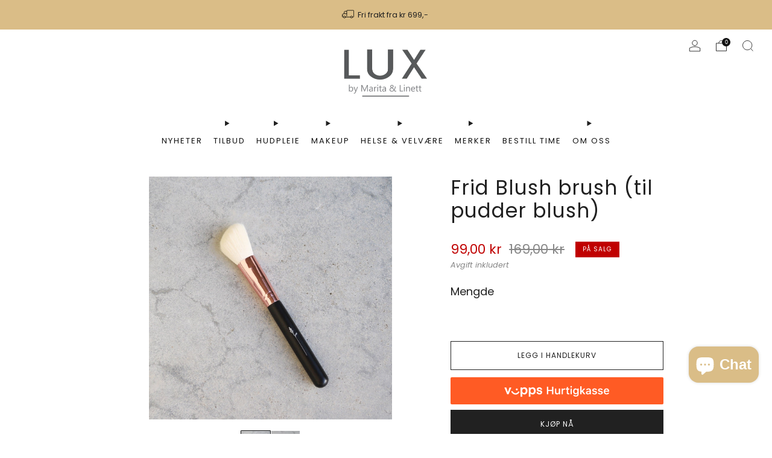

--- FILE ---
content_type: text/html; charset=utf-8
request_url: https://www.luxbymaritaoglinett.no/products/frud-blush-brush
body_size: 35481
content:
<!doctype html>
<html class="no-js" lang="nb">
<head>
  <script type="application/vnd.locksmith+json" data-locksmith>{"version":"v254","locked":false,"initialized":true,"scope":"product","access_granted":true,"access_denied":false,"requires_customer":false,"manual_lock":false,"remote_lock":false,"has_timeout":false,"remote_rendered":null,"hide_resource":false,"hide_links_to_resource":false,"transparent":true,"locks":{"all":[],"opened":[]},"keys":[],"keys_signature":"d21635c39b75ed4deb945f990a825c662b5a171e0a2ca27c82bd24eca44afa41","state":{"template":"product","theme":142740750509,"product":"frud-blush-brush","collection":null,"page":null,"blog":null,"article":null,"app":null},"now":1768750420,"path":"\/products\/frud-blush-brush","locale_root_url":"\/","canonical_url":"https:\/\/www.luxbymaritaoglinett.no\/products\/frud-blush-brush","customer_id":null,"customer_id_signature":"d21635c39b75ed4deb945f990a825c662b5a171e0a2ca27c82bd24eca44afa41","cart":null}</script><script data-locksmith>!function(){undefined;!function(){var s=window.Locksmith={},e=document.querySelector('script[type="application/vnd.locksmith+json"]'),n=e&&e.innerHTML;if(s.state={},s.util={},s.loading=!1,n)try{s.state=JSON.parse(n)}catch(d){}if(document.addEventListener&&document.querySelector){var o,i,a,t=[76,79,67,75,83,77,73,84,72,49,49],c=function(){i=t.slice(0)},l="style",r=function(e){e&&27!==e.keyCode&&"click"!==e.type||(document.removeEventListener("keydown",r),document.removeEventListener("click",r),o&&document.body.removeChild(o),o=null)};c(),document.addEventListener("keyup",function(e){if(e.keyCode===i[0]){if(clearTimeout(a),i.shift(),0<i.length)return void(a=setTimeout(c,1e3));c(),r(),(o=document.createElement("div"))[l].width="50%",o[l].maxWidth="1000px",o[l].height="85%",o[l].border="1px rgba(0, 0, 0, 0.2) solid",o[l].background="rgba(255, 255, 255, 0.99)",o[l].borderRadius="4px",o[l].position="fixed",o[l].top="50%",o[l].left="50%",o[l].transform="translateY(-50%) translateX(-50%)",o[l].boxShadow="0 2px 5px rgba(0, 0, 0, 0.3), 0 0 100vh 100vw rgba(0, 0, 0, 0.5)",o[l].zIndex="2147483645";var t=document.createElement("textarea");t.value=JSON.stringify(JSON.parse(n),null,2),t[l].border="none",t[l].display="block",t[l].boxSizing="border-box",t[l].width="100%",t[l].height="100%",t[l].background="transparent",t[l].padding="22px",t[l].fontFamily="monospace",t[l].fontSize="14px",t[l].color="#333",t[l].resize="none",t[l].outline="none",t.readOnly=!0,o.appendChild(t),document.body.appendChild(o),t.addEventListener("click",function(e){e.stopImmediatePropagation()}),t.select(),document.addEventListener("keydown",r),document.addEventListener("click",r)}})}s.isEmbedded=-1!==window.location.search.indexOf("_ab=0&_fd=0&_sc=1"),s.path=s.state.path||window.location.pathname,s.basePath=s.state.locale_root_url.concat("/apps/locksmith").replace(/^\/\//,"/"),s.reloading=!1,s.util.console=window.console||{log:function(){},error:function(){}},s.util.makeUrl=function(e,t){var n,o=s.basePath+e,i=[],a=s.cache();for(n in a)i.push(n+"="+encodeURIComponent(a[n]));for(n in t)i.push(n+"="+encodeURIComponent(t[n]));return s.state.customer_id&&(i.push("customer_id="+encodeURIComponent(s.state.customer_id)),i.push("customer_id_signature="+encodeURIComponent(s.state.customer_id_signature))),o+=(-1===o.indexOf("?")?"?":"&")+i.join("&")},s._initializeCallbacks=[],s.on=function(e,t){if("initialize"!==e)throw'Locksmith.on() currently only supports the "initialize" event';s._initializeCallbacks.push(t)},s.initializeSession=function(e){if(!s.isEmbedded){var t=!1,n=!0,o=!0;(e=e||{}).silent&&(o=n=!(t=!0)),s.ping({silent:t,spinner:n,reload:o,callback:function(){s._initializeCallbacks.forEach(function(e){e()})}})}},s.cache=function(e){var t={};try{var n=function i(e){return(document.cookie.match("(^|; )"+e+"=([^;]*)")||0)[2]};t=JSON.parse(decodeURIComponent(n("locksmith-params")||"{}"))}catch(d){}if(e){for(var o in e)t[o]=e[o];document.cookie="locksmith-params=; expires=Thu, 01 Jan 1970 00:00:00 GMT; path=/",document.cookie="locksmith-params="+encodeURIComponent(JSON.stringify(t))+"; path=/"}return t},s.cache.cart=s.state.cart,s.cache.cartLastSaved=null,s.params=s.cache(),s.util.reload=function(){s.reloading=!0;try{window.location.href=window.location.href.replace(/#.*/,"")}catch(d){s.util.console.error("Preferred reload method failed",d),window.location.reload()}},s.cache.saveCart=function(e){if(!s.cache.cart||s.cache.cart===s.cache.cartLastSaved)return e?e():null;var t=s.cache.cartLastSaved;s.cache.cartLastSaved=s.cache.cart,fetch("/cart/update.js",{method:"POST",headers:{"Content-Type":"application/json",Accept:"application/json"},body:JSON.stringify({attributes:{locksmith:s.cache.cart}})}).then(function(e){if(!e.ok)throw new Error("Cart update failed: "+e.status);return e.json()}).then(function(){e&&e()})["catch"](function(e){if(s.cache.cartLastSaved=t,!s.reloading)throw e})},s.util.spinnerHTML='<style>body{background:#FFF}@keyframes spin{from{transform:rotate(0deg)}to{transform:rotate(360deg)}}#loading{display:flex;width:100%;height:50vh;color:#777;align-items:center;justify-content:center}#loading .spinner{display:block;animation:spin 600ms linear infinite;position:relative;width:50px;height:50px}#loading .spinner-ring{stroke:currentColor;stroke-dasharray:100%;stroke-width:2px;stroke-linecap:round;fill:none}</style><div id="loading"><div class="spinner"><svg width="100%" height="100%"><svg preserveAspectRatio="xMinYMin"><circle class="spinner-ring" cx="50%" cy="50%" r="45%"></circle></svg></svg></div></div>',s.util.clobberBody=function(e){document.body.innerHTML=e},s.util.clobberDocument=function(e){e.responseText&&(e=e.responseText),document.documentElement&&document.removeChild(document.documentElement);var t=document.open("text/html","replace");t.writeln(e),t.close(),setTimeout(function(){var e=t.querySelector("[autofocus]");e&&e.focus()},100)},s.util.serializeForm=function(e){if(e&&"FORM"===e.nodeName){var t,n,o={};for(t=e.elements.length-1;0<=t;t-=1)if(""!==e.elements[t].name)switch(e.elements[t].nodeName){case"INPUT":switch(e.elements[t].type){default:case"text":case"hidden":case"password":case"button":case"reset":case"submit":o[e.elements[t].name]=e.elements[t].value;break;case"checkbox":case"radio":e.elements[t].checked&&(o[e.elements[t].name]=e.elements[t].value);break;case"file":}break;case"TEXTAREA":o[e.elements[t].name]=e.elements[t].value;break;case"SELECT":switch(e.elements[t].type){case"select-one":o[e.elements[t].name]=e.elements[t].value;break;case"select-multiple":for(n=e.elements[t].options.length-1;0<=n;n-=1)e.elements[t].options[n].selected&&(o[e.elements[t].name]=e.elements[t].options[n].value)}break;case"BUTTON":switch(e.elements[t].type){case"reset":case"submit":case"button":o[e.elements[t].name]=e.elements[t].value}}return o}},s.util.on=function(e,a,s,t){t=t||document;var c="locksmith-"+e+a,n=function(e){var t=e.target,n=e.target.parentElement,o=t&&t.className&&(t.className.baseVal||t.className)||"",i=n&&n.className&&(n.className.baseVal||n.className)||"";("string"==typeof o&&-1!==o.split(/\s+/).indexOf(a)||"string"==typeof i&&-1!==i.split(/\s+/).indexOf(a))&&!e[c]&&(e[c]=!0,s(e))};t.attachEvent?t.attachEvent(e,n):t.addEventListener(e,n,!1)},s.util.enableActions=function(e){s.util.on("click","locksmith-action",function(e){e.preventDefault();var t=e.target;t.dataset.confirmWith&&!confirm(t.dataset.confirmWith)||(t.disabled=!0,t.innerText=t.dataset.disableWith,s.post("/action",t.dataset.locksmithParams,{spinner:!1,type:"text",success:function(e){(e=JSON.parse(e.responseText)).message&&alert(e.message),s.util.reload()}}))},e)},s.util.inject=function(e,t){var n=["data","locksmith","append"];if(-1!==t.indexOf(n.join("-"))){var o=document.createElement("div");o.innerHTML=t,e.appendChild(o)}else e.innerHTML=t;var i,a,s=e.querySelectorAll("script");for(a=0;a<s.length;++a){i=s[a];var c=document.createElement("script");if(i.type&&(c.type=i.type),i.src)c.src=i.src;else{var l=document.createTextNode(i.innerHTML);c.appendChild(l)}e.appendChild(c)}var r=e.querySelector("[autofocus]");r&&r.focus()},s.post=function(e,t,n){!1!==(n=n||{}).spinner&&s.util.clobberBody(s.util.spinnerHTML);var o={};n.container===document?(o.layout=1,n.success=function(e){s.util.clobberDocument(e)}):n.container&&(o.layout=0,n.success=function(e){var t=document.getElementById(n.container);s.util.inject(t,e),t.id===t.firstChild.id&&t.parentElement.replaceChild(t.firstChild,t)}),n.form_type&&(t.form_type=n.form_type),n.include_layout_classes!==undefined&&(t.include_layout_classes=n.include_layout_classes),n.lock_id!==undefined&&(t.lock_id=n.lock_id),s.loading=!0;var i=s.util.makeUrl(e,o),a="json"===n.type||"text"===n.type;fetch(i,{method:"POST",headers:{"Content-Type":"application/json",Accept:a?"application/json":"text/html"},body:JSON.stringify(t)}).then(function(e){if(!e.ok)throw new Error("Request failed: "+e.status);return e.text()}).then(function(e){var t=n.success||s.util.clobberDocument;t(a?{responseText:e}:e)})["catch"](function(e){if(!s.reloading)if("dashboard.weglot.com"!==window.location.host){if(!n.silent)throw alert("Something went wrong! Please refresh and try again."),e;console.error(e)}else console.error(e)})["finally"](function(){s.loading=!1})},s.postResource=function(e,t){e.path=s.path,e.search=window.location.search,e.state=s.state,e.passcode&&(e.passcode=e.passcode.trim()),e.email&&(e.email=e.email.trim()),e.state.cart=s.cache.cart,e.locksmith_json=s.jsonTag,e.locksmith_json_signature=s.jsonTagSignature,s.post("/resource",e,t)},s.ping=function(e){if(!s.isEmbedded){e=e||{};s.post("/ping",{path:s.path,search:window.location.search,state:s.state},{spinner:!!e.spinner,silent:"undefined"==typeof e.silent||e.silent,type:"text",success:function(e){e&&e.responseText?(e=JSON.parse(e.responseText)).messages&&0<e.messages.length&&s.showMessages(e.messages):console.error("[Locksmith] Invalid result in ping callback:",e)}})}},s.timeoutMonitor=function(){var e=s.cache.cart;s.ping({callback:function(){e!==s.cache.cart||setTimeout(function(){s.timeoutMonitor()},6e4)}})},s.showMessages=function(e){var t=document.createElement("div");t.style.position="fixed",t.style.left=0,t.style.right=0,t.style.bottom="-50px",t.style.opacity=0,t.style.background="#191919",t.style.color="#ddd",t.style.transition="bottom 0.2s, opacity 0.2s",t.style.zIndex=999999,t.innerHTML="        <style>          .locksmith-ab .locksmith-b { display: none; }          .locksmith-ab.toggled .locksmith-b { display: flex; }          .locksmith-ab.toggled .locksmith-a { display: none; }          .locksmith-flex { display: flex; flex-wrap: wrap; justify-content: space-between; align-items: center; padding: 10px 20px; }          .locksmith-message + .locksmith-message { border-top: 1px #555 solid; }          .locksmith-message a { color: inherit; font-weight: bold; }          .locksmith-message a:hover { color: inherit; opacity: 0.8; }          a.locksmith-ab-toggle { font-weight: inherit; text-decoration: underline; }          .locksmith-text { flex-grow: 1; }          .locksmith-cta { flex-grow: 0; text-align: right; }          .locksmith-cta button { transform: scale(0.8); transform-origin: left; }          .locksmith-cta > * { display: block; }          .locksmith-cta > * + * { margin-top: 10px; }          .locksmith-message a.locksmith-close { flex-grow: 0; text-decoration: none; margin-left: 15px; font-size: 30px; font-family: monospace; display: block; padding: 2px 10px; }                    @media screen and (max-width: 600px) {            .locksmith-wide-only { display: none !important; }            .locksmith-flex { padding: 0 15px; }            .locksmith-flex > * { margin-top: 5px; margin-bottom: 5px; }            .locksmith-cta { text-align: left; }          }                    @media screen and (min-width: 601px) {            .locksmith-narrow-only { display: none !important; }          }        </style>      "+e.map(function(e){return'<div class="locksmith-message">'+e+"</div>"}).join(""),document.body.appendChild(t),document.body.style.position="relative",document.body.parentElement.style.paddingBottom=t.offsetHeight+"px",setTimeout(function(){t.style.bottom=0,t.style.opacity=1},50),s.util.on("click","locksmith-ab-toggle",function(e){e.preventDefault();for(var t=e.target.parentElement;-1===t.className.split(" ").indexOf("locksmith-ab");)t=t.parentElement;-1!==t.className.split(" ").indexOf("toggled")?t.className=t.className.replace("toggled",""):t.className=t.className+" toggled"}),s.util.enableActions(t)}}()}();</script>
      <script data-locksmith>Locksmith.cache.cart=null</script>

  <script data-locksmith>Locksmith.jsonTag="{\"version\":\"v254\",\"locked\":false,\"initialized\":true,\"scope\":\"product\",\"access_granted\":true,\"access_denied\":false,\"requires_customer\":false,\"manual_lock\":false,\"remote_lock\":false,\"has_timeout\":false,\"remote_rendered\":null,\"hide_resource\":false,\"hide_links_to_resource\":false,\"transparent\":true,\"locks\":{\"all\":[],\"opened\":[]},\"keys\":[],\"keys_signature\":\"d21635c39b75ed4deb945f990a825c662b5a171e0a2ca27c82bd24eca44afa41\",\"state\":{\"template\":\"product\",\"theme\":142740750509,\"product\":\"frud-blush-brush\",\"collection\":null,\"page\":null,\"blog\":null,\"article\":null,\"app\":null},\"now\":1768750420,\"path\":\"\\\/products\\\/frud-blush-brush\",\"locale_root_url\":\"\\\/\",\"canonical_url\":\"https:\\\/\\\/www.luxbymaritaoglinett.no\\\/products\\\/frud-blush-brush\",\"customer_id\":null,\"customer_id_signature\":\"d21635c39b75ed4deb945f990a825c662b5a171e0a2ca27c82bd24eca44afa41\",\"cart\":null}";Locksmith.jsonTagSignature="441a833554f59e1dd946e9a93e674c869fedba4bcbd0c8dfdb3aeeac0087219e"</script>
  <!-- Start cookieyes banner --> <script id="cookieyes" type="text/javascript" src="https://cdn-cookieyes.com/common/shopify.js"></script> <script id="cookieyes" type="text/javascript" src="https://cdn-cookieyes.com/client_data/bdf05d9d3f0afb4712a633ff/script.js"></script> <!-- End cookieyes banner -->
  <!-- Google Tag Manager -->
<script>(function(w,d,s,l,i){w[l]=w[l]||[];w[l].push({'gtm.start':
new Date().getTime(),event:'gtm.js'});var f=d.getElementsByTagName(s)[0],
j=d.createElement(s),dl=l!='dataLayer'?'&l='+l:'';j.async=true;j.src=
'https://www.googletagmanager.com/gtm.js?id='+i+dl;f.parentNode.insertBefore(j,f);
})(window,document,'script','dataLayer','GTM-5N774CXL');</script>
<!-- End Google Tag Manager -->
  <!-- Google tag (gtag.js) -->
<script async src="https://www.googletagmanager.com/gtag/js?id=GT-TWQZXT2"></script>
<script>
  window.dataLayer = window.dataLayer || [];
  function gtag(){dataLayer.push(arguments);}
  gtag('js', new Date());

  gtag('config', 'GT-TWQZXT2');
</script>
	<meta charset="utf-8">
	<meta http-equiv="X-UA-Compatible" content="IE=edge,chrome=1">
	<meta name="viewport" content="width=device-width, initial-scale=1.0, height=device-height, minimum-scale=1.0, maximum-scale=1.0">
	<meta name="theme-color" content="#212121">

	<!-- Network optimisations -->
<link rel="preconnect" href="//cdn.shopify.com" crossorigin>
<link rel="preconnect" href="//fonts.shopifycdn.com" crossorigin>

<link rel="preload" as="style" href="//www.luxbymaritaoglinett.no/cdn/shop/t/16/assets/theme-critical.css?v=164391726288866849251738141577"><link rel="preload" as="script" href="//www.luxbymaritaoglinett.no/cdn/shop/t/16/assets/scrollreveal.min.js?v=163720458850474464051738141577"><link rel="preload" href="//www.luxbymaritaoglinett.no/cdn/fonts/poppins/poppins_n4.0ba78fa5af9b0e1a374041b3ceaadf0a43b41362.woff2" as="font" type="font/woff2" crossorigin>
<link rel="preload" href="//www.luxbymaritaoglinett.no/cdn/fonts/poppins/poppins_n4.0ba78fa5af9b0e1a374041b3ceaadf0a43b41362.woff2" as="font" type="font/woff2" crossorigin>
<link rel="canonical" href="https://www.luxbymaritaoglinett.no/products/frud-blush-brush">
    <link rel="shortcut icon" href="//www.luxbymaritaoglinett.no/cdn/shop/files/logolux_c03060c9-3a5f-4819-b809-6bcc08bfab40.png?crop=center&height=32&v=1673371429&width=32" type="image/png">
	

	<!-- Title and description ================================================== -->
	<title>Frid Blush brush (til pudder blush)
&ndash; LUX by Marita &amp; Linett</title><meta name="description" content="Blush gir deg glød og kontur i ansiktet. Denne kosten gjør jobben lekende lett med et jevnt og smooth resultat!">
<!-- /snippets/social-meta-tags.liquid -->




<meta property="og:site_name" content="LUX by Marita &amp; Linett">
<meta property="og:url" content="https://www.luxbymaritaoglinett.no/products/frud-blush-brush"><meta property="og:title" content="Frid Blush brush (til pudder blush)">
<meta property="og:type" content="product">
<meta property="og:description" content="Blush gir deg glød og kontur i ansiktet. Denne kosten gjør jobben lekende lett med et jevnt og smooth resultat!">

<meta property="og:price:amount" content="99,00">
<meta property="og:price:currency" content="NOK">

<meta property="og:image" content="http://www.luxbymaritaoglinett.no/cdn/shop/products/4D8CB1EE-5510-4C42-80E9-7EB97AE2EF2E_jpeg_1200x1200.jpg?v=1673086699"><meta property="og:image" content="http://www.luxbymaritaoglinett.no/cdn/shop/products/A33DDBE6-7E11-4D2F-8D2D-DE3C9E5580DC_1200x1200.png?v=1673086700">
<meta property="og:image:secure_url" content="https://www.luxbymaritaoglinett.no/cdn/shop/products/4D8CB1EE-5510-4C42-80E9-7EB97AE2EF2E_jpeg_1200x1200.jpg?v=1673086699"><meta property="og:image:secure_url" content="https://www.luxbymaritaoglinett.no/cdn/shop/products/A33DDBE6-7E11-4D2F-8D2D-DE3C9E5580DC_1200x1200.png?v=1673086700">


<meta name="twitter:card" content="summary_large_image"><meta name="twitter:title" content="Frid Blush brush (til pudder blush)">
<meta name="twitter:description" content="Blush gir deg glød og kontur i ansiktet. Denne kosten gjør jobben lekende lett med et jevnt og smooth resultat!">


	<!-- JS before CSSOM =================================================== -->
	<script type="text/javascript">
		theme = {};
		theme.t = {};
	  	theme.t.add_to_cart = 'Legg i handlekurv';
	    theme.t.sold_out = 'Utsolgt';
	    theme.t.unavailable = 'Utilgjengelig';
	    theme.t.regular_price = 'Vanlig pris';
	    theme.t.sale_price = 'Salgs pris';
	    theme.t.qty_notice_in_stock = 'På lager';
	    theme.t.qty_notice_low_stock = 'Lite lager';
	    theme.t.qty_notice_sold_out = 'Utsolgt';
	    theme.t.qty_notice_number_in_stock_html = '<span>[qty]</span> på lager';
	    theme.t.qty_notice_number_low_stock_html = 'Kun <span>[qty]</span> på lager';
	    theme.t.discount_currency = 'Spar [discount]';
	    theme.t.discount_percentage = 'Spar [discount] %';
	    theme.t.discount_text = 'På salg';
	    theme.t.unit_price_label = 'Enhetspris';
	    theme.t.unit_price_separator = '';
	    theme.money_format = '{{amount_with_comma_separator}} kr';
		theme.map = {};
		theme.map_settings_url="//www.luxbymaritaoglinett.no/cdn/shop/t/16/assets/map_settings.min.js?v=55973849163231613841738141577";
		theme.cart_type = 'notification';
		theme.cart_ajax = true;
		theme.routes = {
			rootUrl: "/",
			rootUrlSlash: "/",
			cartUrl: "/cart",
			cartAddUrl: "/cart/add",
			cartChangeUrl: "/cart/change"
		};
		theme.assets = {
			plyr: "//www.luxbymaritaoglinett.no/cdn/shop/t/16/assets/plyr.min.js?v=4209607025050129391738141577",
			masonry: "//www.luxbymaritaoglinett.no/cdn/shop/t/16/assets/masonry.min.js?v=52946867241060388171738141577",
			
			fecha: "//www.luxbymaritaoglinett.no/cdn/shop/t/16/assets/fecha.min.js?v=77892649025288305351738141577"
		};
	</script>
	
	<style id="fontsupporttest">@font-face{font-family:"font";src:url("https://")}</style>
	<script type="text/javascript">
		function supportsFontFace() {
			function blacklist() {
				var match = /(WebKit|windows phone.+trident)\/(\d+)/i.exec(navigator.userAgent);
				return match && parseInt(match[2], 10) < (match[1] == 'WebKit' ? 533 : 6);
			}
			function hasFontFaceSrc() {
				var style = document.getElementById('fontsupporttest');
				var sheet = style.sheet || style.styleSheet;
				var cssText = sheet ? (sheet.cssRules && sheet.cssRules[0] ? sheet.cssRules[0].cssText : sheet.cssText || '') : '';
				return /src/i.test(cssText);
			}
			return !blacklist() && hasFontFaceSrc();
		}
		document.documentElement.classList.replace('no-js', 'js');
		if (window.matchMedia("(pointer: coarse)").matches) {document.documentElement.classList.add('touchevents')} else {document.documentElement.classList.add('no-touchevents')}
		if (supportsFontFace()) {document.documentElement.classList.add('fontface')}
	</script>
	<script src="//www.luxbymaritaoglinett.no/cdn/shop/t/16/assets/jquery.min.js?v=115860211936397945481738141577" defer="defer"></script>
	<script src="//www.luxbymaritaoglinett.no/cdn/shop/t/16/assets/vendor.min.js?v=75531253379542070531738141577" defer="defer"></script>
	<script src="//www.luxbymaritaoglinett.no/cdn/shop/t/16/assets/ajax-cart.js?v=80809787220017450311738141577" defer="defer"></script>

  	<!-- CSS ================================================== -->
  	






























<style data-shopify>

:root {
	--color--brand: #212121;
	--color--brand-dark: #141414;
	--color--brand-light: #2e2e2e;

	--color--accent: #f5f5f5;
	--color--accent-dark: #e8e8e8;

	--color--link: #6e6e6e;
	--color--link-dark: #000000;

	--color--text: #212121;
	--color--text-light: rgba(33, 33, 33, 0.7);
	--color--text-lighter: rgba(33, 33, 33, 0.55);
	--color--text-lightest: rgba(33, 33, 33, 0.2);
	--color--text-bg: rgba(33, 33, 33, 0.05);

	--color--headings: #212121;
	--color--alt-text: #888888;
	--color--btn: #ffffff;

	--color--product-bg: rgba(0,0,0,0);
	--color--product-sale: #c00000;

	--color--low-stock: #C00000;
	--color--in-stock: #4A9F53;

	--color--title-border: #ffffff;

	--color--drawer-bg: #ffffff;

	--color--bg: #ffffff;
	--color--bg-alpha: rgba(255, 255, 255, 0.8);
	--color--bg-light: #ffffff;
	--color--bg-dark: #f2f2f2;

	--color--drop-shadow: rgba(0, 0, 0, 0.21);

	--color--label-brand: #212121;
	--color--label-sold_out: #e5e5e5;
	--color--label-discount: #dabd87;
	--color--label-new: #e5e5e5;
	--color--label-custom1: #e5e5e5;
	--color--label-custom2: #e5e5e5;

	--color--text-label-brand: #FFFFFF;
	--color--text-label-sold_out: #000000;
	--color--text-label-discount: #000000;
	--color--text-label-new: #000000;
	--color--text-label-custom_one: #000000;
	--color--text-label-custom_two: #000000;

	--font--size-base: 15.0;
	--font--line-base: 30;

	--font--size-h1: 27;
	--font--size-h2: 22;
	--font--size-h3: 18;
	--font--size-h4: 17;
	--font--size-h5: 15;
	--font--size-h6: 14;

	--font--size-grid: 14;
	--font--size-nav: 13;
	--font--size-mobile-nav: 15;
	--font--size-mega-menu: 12;
	--font--size-product-form-headings: 17;

	--font--body: Poppins, sans-serif;
	--font--body-style: normal;
  --font--body-weight: 400;

  --font--title: Poppins, sans-serif;
	--font--title-weight: 400;
	--font--title-style: normal;
	--font--title-space: 1px;
	--font--title-transform: none;
	--font--title-border: 1;
	--font--title-border-size: 3px;

	--font--button: Poppins, sans-serif;
	--font--button-weight: 400;
	--font--button-style: normal;

	--font--button-space: 1px;
	--font--button-transform: uppercase;
	--font--button-size: 12;
	--font--button-mobile-size: 12px;

	--checkbox-check-invert: 1;
}
</style>

	<style>@font-face {
  font-family: Poppins;
  font-weight: 400;
  font-style: normal;
  font-display: swap;
  src: url("//www.luxbymaritaoglinett.no/cdn/fonts/poppins/poppins_n4.0ba78fa5af9b0e1a374041b3ceaadf0a43b41362.woff2") format("woff2"),
       url("//www.luxbymaritaoglinett.no/cdn/fonts/poppins/poppins_n4.214741a72ff2596839fc9760ee7a770386cf16ca.woff") format("woff");
}

@font-face {
  font-family: Poppins;
  font-weight: 400;
  font-style: normal;
  font-display: swap;
  src: url("//www.luxbymaritaoglinett.no/cdn/fonts/poppins/poppins_n4.0ba78fa5af9b0e1a374041b3ceaadf0a43b41362.woff2") format("woff2"),
       url("//www.luxbymaritaoglinett.no/cdn/fonts/poppins/poppins_n4.214741a72ff2596839fc9760ee7a770386cf16ca.woff") format("woff");
}

@font-face {
  font-family: Poppins;
  font-weight: 700;
  font-style: normal;
  font-display: swap;
  src: url("//www.luxbymaritaoglinett.no/cdn/fonts/poppins/poppins_n7.56758dcf284489feb014a026f3727f2f20a54626.woff2") format("woff2"),
       url("//www.luxbymaritaoglinett.no/cdn/fonts/poppins/poppins_n7.f34f55d9b3d3205d2cd6f64955ff4b36f0cfd8da.woff") format("woff");
}

@font-face {
  font-family: Poppins;
  font-weight: 400;
  font-style: italic;
  font-display: swap;
  src: url("//www.luxbymaritaoglinett.no/cdn/fonts/poppins/poppins_i4.846ad1e22474f856bd6b81ba4585a60799a9f5d2.woff2") format("woff2"),
       url("//www.luxbymaritaoglinett.no/cdn/fonts/poppins/poppins_i4.56b43284e8b52fc64c1fd271f289a39e8477e9ec.woff") format("woff");
}

@font-face {
  font-family: Poppins;
  font-weight: 700;
  font-style: italic;
  font-display: swap;
  src: url("//www.luxbymaritaoglinett.no/cdn/fonts/poppins/poppins_i7.42fd71da11e9d101e1e6c7932199f925f9eea42d.woff2") format("woff2"),
       url("//www.luxbymaritaoglinett.no/cdn/fonts/poppins/poppins_i7.ec8499dbd7616004e21155106d13837fff4cf556.woff") format("woff");
}

</style>

<link rel="stylesheet" href="//www.luxbymaritaoglinett.no/cdn/shop/t/16/assets/theme-critical.css?v=164391726288866849251738141577">

<link rel="preload" href="//www.luxbymaritaoglinett.no/cdn/shop/t/16/assets/theme.css?v=31131691832495696041738141577" as="style" onload="this.onload=null;this.rel='stylesheet'">
<noscript><link rel="stylesheet" href="//www.luxbymaritaoglinett.no/cdn/shop/t/16/assets/theme.css?v=31131691832495696041738141577"></noscript>
<script>
	/*! loadCSS rel=preload polyfill. [c]2017 Filament Group, Inc. MIT License */
	(function(w){"use strict";if(!w.loadCSS){w.loadCSS=function(){}}var rp=loadCSS.relpreload={};rp.support=(function(){var ret;try{ret=w.document.createElement("link").relList.supports("preload")}catch(e){ret=false}return function(){return ret}})();rp.bindMediaToggle=function(link){var finalMedia=link.media||"all";function enableStylesheet(){if(link.addEventListener){link.removeEventListener("load",enableStylesheet)}else if(link.attachEvent){link.detachEvent("onload",enableStylesheet)}link.setAttribute("onload",null);link.media=finalMedia}if(link.addEventListener){link.addEventListener("load",enableStylesheet)}else if(link.attachEvent){link.attachEvent("onload",enableStylesheet)}setTimeout(function(){link.rel="stylesheet";link.media="only x"});setTimeout(enableStylesheet,3000)};rp.poly=function(){if(rp.support()){return}var links=w.document.getElementsByTagName("link");for(var i=0;i<links.length;i+=1){var link=links[i];if(link.rel==="preload"&&link.getAttribute("as")==="style"&&!link.getAttribute("data-loadcss")){link.setAttribute("data-loadcss",true);rp.bindMediaToggle(link)}}};if(!rp.support()){rp.poly();var run=w.setInterval(rp.poly,500);if(w.addEventListener){w.addEventListener("load",function(){rp.poly();w.clearInterval(run)})}else if(w.attachEvent){w.attachEvent("onload",function(){rp.poly();w.clearInterval(run)})}}if(typeof exports!=="undefined"){exports.loadCSS=loadCSS}else{w.loadCSS=loadCSS}}(typeof global!=="undefined"?global:this));
</script>

	<!-- JS after CSSOM=================================================== -->
	<script src="//www.luxbymaritaoglinett.no/cdn/shop/t/16/assets/theme.min.js?v=46338497977286243701738141577" defer="defer"></script>
	<script src="//www.luxbymaritaoglinett.no/cdn/shop/t/16/assets/custom.js?v=152733329445290166911738141577" defer="defer"></script><script src="//www.luxbymaritaoglinett.no/cdn/shop/t/16/assets/swatch-colors.js?v=82493430240517712901738141577" defer="defer"></script><script src="//www.luxbymaritaoglinett.no/cdn/shop/t/16/assets/details-disclosure.js?v=96430930583685380661738141577" defer="defer"></script>
	<script src="//www.luxbymaritaoglinett.no/cdn/shop/t/16/assets/header-details-disclosure.js?v=152869848102972425831738141577" defer="defer"></script>

	

  	
		<script src="//www.luxbymaritaoglinett.no/cdn/shop/t/16/assets/scrollreveal.min.js?v=163720458850474464051738141577"></script>
	
	

	<!-- Header hook for plugins ================================================== -->
  <script>window.performance && window.performance.mark && window.performance.mark('shopify.content_for_header.start');</script><meta name="google-site-verification" content="Z361bi2uDpd62G9VItJIhzVyU6strnpSOyXgHKyCdYw">
<meta name="facebook-domain-verification" content="3ye9blwup12qmi7dyj80srvygr3o6s">
<meta id="shopify-digital-wallet" name="shopify-digital-wallet" content="/55669424301/digital_wallets/dialog">
<link rel="alternate" type="application/json+oembed" href="https://www.luxbymaritaoglinett.no/products/frud-blush-brush.oembed">
<script async="async" src="/checkouts/internal/preloads.js?locale=nb-NO"></script>
<script id="shopify-features" type="application/json">{"accessToken":"16443d7d0d86a28df241a2fac3d49e11","betas":["rich-media-storefront-analytics"],"domain":"www.luxbymaritaoglinett.no","predictiveSearch":true,"shopId":55669424301,"locale":"nb"}</script>
<script>var Shopify = Shopify || {};
Shopify.shop = "luxbyml.myshopify.com";
Shopify.locale = "nb";
Shopify.currency = {"active":"NOK","rate":"1.0"};
Shopify.country = "NO";
Shopify.theme = {"name":"Ny forside - 29 jan.25","id":142740750509,"schema_name":"Venue","schema_version":"10.0.3","theme_store_id":836,"role":"main"};
Shopify.theme.handle = "null";
Shopify.theme.style = {"id":null,"handle":null};
Shopify.cdnHost = "www.luxbymaritaoglinett.no/cdn";
Shopify.routes = Shopify.routes || {};
Shopify.routes.root = "/";</script>
<script type="module">!function(o){(o.Shopify=o.Shopify||{}).modules=!0}(window);</script>
<script>!function(o){function n(){var o=[];function n(){o.push(Array.prototype.slice.apply(arguments))}return n.q=o,n}var t=o.Shopify=o.Shopify||{};t.loadFeatures=n(),t.autoloadFeatures=n()}(window);</script>
<script id="shop-js-analytics" type="application/json">{"pageType":"product"}</script>
<script defer="defer" async type="module" src="//www.luxbymaritaoglinett.no/cdn/shopifycloud/shop-js/modules/v2/client.init-shop-cart-sync_Ck1zgi6O.nb.esm.js"></script>
<script defer="defer" async type="module" src="//www.luxbymaritaoglinett.no/cdn/shopifycloud/shop-js/modules/v2/chunk.common_rE7lmuZt.esm.js"></script>
<script type="module">
  await import("//www.luxbymaritaoglinett.no/cdn/shopifycloud/shop-js/modules/v2/client.init-shop-cart-sync_Ck1zgi6O.nb.esm.js");
await import("//www.luxbymaritaoglinett.no/cdn/shopifycloud/shop-js/modules/v2/chunk.common_rE7lmuZt.esm.js");

  window.Shopify.SignInWithShop?.initShopCartSync?.({"fedCMEnabled":true,"windoidEnabled":true});

</script>
<script>(function() {
  var isLoaded = false;
  function asyncLoad() {
    if (isLoaded) return;
    isLoaded = true;
    var urls = ["https:\/\/cdn.nfcube.com\/tiktok-616876f9c3b1f0a217ffd792b4ece961.js?shop=luxbyml.myshopify.com","https:\/\/storage.nfcube.com\/instafeed-7580491a7a670cb8dfbf128782358859.js?shop=luxbyml.myshopify.com","https:\/\/cdn.hextom.com\/js\/freeshippingbar.js?shop=luxbyml.myshopify.com","https:\/\/hurtigkasser.herokuapp.com\/embed.js?shop=luxbyml.myshopify.com"];
    for (var i = 0; i < urls.length; i++) {
      var s = document.createElement('script');
      s.type = 'text/javascript';
      s.async = true;
      s.src = urls[i];
      var x = document.getElementsByTagName('script')[0];
      x.parentNode.insertBefore(s, x);
    }
  };
  if(window.attachEvent) {
    window.attachEvent('onload', asyncLoad);
  } else {
    window.addEventListener('load', asyncLoad, false);
  }
})();</script>
<script id="__st">var __st={"a":55669424301,"offset":3600,"reqid":"dba48bda-ffac-4b47-85da-7db42e3d0c34-1768750419","pageurl":"www.luxbymaritaoglinett.no\/products\/frud-blush-brush","u":"a5334377e4d8","p":"product","rtyp":"product","rid":7296968491181};</script>
<script>window.ShopifyPaypalV4VisibilityTracking = true;</script>
<script id="captcha-bootstrap">!function(){'use strict';const t='contact',e='account',n='new_comment',o=[[t,t],['blogs',n],['comments',n],[t,'customer']],c=[[e,'customer_login'],[e,'guest_login'],[e,'recover_customer_password'],[e,'create_customer']],r=t=>t.map((([t,e])=>`form[action*='/${t}']:not([data-nocaptcha='true']) input[name='form_type'][value='${e}']`)).join(','),a=t=>()=>t?[...document.querySelectorAll(t)].map((t=>t.form)):[];function s(){const t=[...o],e=r(t);return a(e)}const i='password',u='form_key',d=['recaptcha-v3-token','g-recaptcha-response','h-captcha-response',i],f=()=>{try{return window.sessionStorage}catch{return}},m='__shopify_v',_=t=>t.elements[u];function p(t,e,n=!1){try{const o=window.sessionStorage,c=JSON.parse(o.getItem(e)),{data:r}=function(t){const{data:e,action:n}=t;return t[m]||n?{data:e,action:n}:{data:t,action:n}}(c);for(const[e,n]of Object.entries(r))t.elements[e]&&(t.elements[e].value=n);n&&o.removeItem(e)}catch(o){console.error('form repopulation failed',{error:o})}}const l='form_type',E='cptcha';function T(t){t.dataset[E]=!0}const w=window,h=w.document,L='Shopify',v='ce_forms',y='captcha';let A=!1;((t,e)=>{const n=(g='f06e6c50-85a8-45c8-87d0-21a2b65856fe',I='https://cdn.shopify.com/shopifycloud/storefront-forms-hcaptcha/ce_storefront_forms_captcha_hcaptcha.v1.5.2.iife.js',D={infoText:'Beskyttet av hCaptcha',privacyText:'Personvern',termsText:'Vilkår'},(t,e,n)=>{const o=w[L][v],c=o.bindForm;if(c)return c(t,g,e,D).then(n);var r;o.q.push([[t,g,e,D],n]),r=I,A||(h.body.append(Object.assign(h.createElement('script'),{id:'captcha-provider',async:!0,src:r})),A=!0)});var g,I,D;w[L]=w[L]||{},w[L][v]=w[L][v]||{},w[L][v].q=[],w[L][y]=w[L][y]||{},w[L][y].protect=function(t,e){n(t,void 0,e),T(t)},Object.freeze(w[L][y]),function(t,e,n,w,h,L){const[v,y,A,g]=function(t,e,n){const i=e?o:[],u=t?c:[],d=[...i,...u],f=r(d),m=r(i),_=r(d.filter((([t,e])=>n.includes(e))));return[a(f),a(m),a(_),s()]}(w,h,L),I=t=>{const e=t.target;return e instanceof HTMLFormElement?e:e&&e.form},D=t=>v().includes(t);t.addEventListener('submit',(t=>{const e=I(t);if(!e)return;const n=D(e)&&!e.dataset.hcaptchaBound&&!e.dataset.recaptchaBound,o=_(e),c=g().includes(e)&&(!o||!o.value);(n||c)&&t.preventDefault(),c&&!n&&(function(t){try{if(!f())return;!function(t){const e=f();if(!e)return;const n=_(t);if(!n)return;const o=n.value;o&&e.removeItem(o)}(t);const e=Array.from(Array(32),(()=>Math.random().toString(36)[2])).join('');!function(t,e){_(t)||t.append(Object.assign(document.createElement('input'),{type:'hidden',name:u})),t.elements[u].value=e}(t,e),function(t,e){const n=f();if(!n)return;const o=[...t.querySelectorAll(`input[type='${i}']`)].map((({name:t})=>t)),c=[...d,...o],r={};for(const[a,s]of new FormData(t).entries())c.includes(a)||(r[a]=s);n.setItem(e,JSON.stringify({[m]:1,action:t.action,data:r}))}(t,e)}catch(e){console.error('failed to persist form',e)}}(e),e.submit())}));const S=(t,e)=>{t&&!t.dataset[E]&&(n(t,e.some((e=>e===t))),T(t))};for(const o of['focusin','change'])t.addEventListener(o,(t=>{const e=I(t);D(e)&&S(e,y())}));const B=e.get('form_key'),M=e.get(l),P=B&&M;t.addEventListener('DOMContentLoaded',(()=>{const t=y();if(P)for(const e of t)e.elements[l].value===M&&p(e,B);[...new Set([...A(),...v().filter((t=>'true'===t.dataset.shopifyCaptcha))])].forEach((e=>S(e,t)))}))}(h,new URLSearchParams(w.location.search),n,t,e,['guest_login'])})(!0,!0)}();</script>
<script integrity="sha256-4kQ18oKyAcykRKYeNunJcIwy7WH5gtpwJnB7kiuLZ1E=" data-source-attribution="shopify.loadfeatures" defer="defer" src="//www.luxbymaritaoglinett.no/cdn/shopifycloud/storefront/assets/storefront/load_feature-a0a9edcb.js" crossorigin="anonymous"></script>
<script data-source-attribution="shopify.dynamic_checkout.dynamic.init">var Shopify=Shopify||{};Shopify.PaymentButton=Shopify.PaymentButton||{isStorefrontPortableWallets:!0,init:function(){window.Shopify.PaymentButton.init=function(){};var t=document.createElement("script");t.src="https://www.luxbymaritaoglinett.no/cdn/shopifycloud/portable-wallets/latest/portable-wallets.nb.js",t.type="module",document.head.appendChild(t)}};
</script>
<script data-source-attribution="shopify.dynamic_checkout.buyer_consent">
  function portableWalletsHideBuyerConsent(e){var t=document.getElementById("shopify-buyer-consent"),n=document.getElementById("shopify-subscription-policy-button");t&&n&&(t.classList.add("hidden"),t.setAttribute("aria-hidden","true"),n.removeEventListener("click",e))}function portableWalletsShowBuyerConsent(e){var t=document.getElementById("shopify-buyer-consent"),n=document.getElementById("shopify-subscription-policy-button");t&&n&&(t.classList.remove("hidden"),t.removeAttribute("aria-hidden"),n.addEventListener("click",e))}window.Shopify?.PaymentButton&&(window.Shopify.PaymentButton.hideBuyerConsent=portableWalletsHideBuyerConsent,window.Shopify.PaymentButton.showBuyerConsent=portableWalletsShowBuyerConsent);
</script>
<script>
  function portableWalletsCleanup(e){e&&e.src&&console.error("Failed to load portable wallets script "+e.src);var t=document.querySelectorAll("shopify-accelerated-checkout .shopify-payment-button__skeleton, shopify-accelerated-checkout-cart .wallet-cart-button__skeleton"),e=document.getElementById("shopify-buyer-consent");for(let e=0;e<t.length;e++)t[e].remove();e&&e.remove()}function portableWalletsNotLoadedAsModule(e){e instanceof ErrorEvent&&"string"==typeof e.message&&e.message.includes("import.meta")&&"string"==typeof e.filename&&e.filename.includes("portable-wallets")&&(window.removeEventListener("error",portableWalletsNotLoadedAsModule),window.Shopify.PaymentButton.failedToLoad=e,"loading"===document.readyState?document.addEventListener("DOMContentLoaded",window.Shopify.PaymentButton.init):window.Shopify.PaymentButton.init())}window.addEventListener("error",portableWalletsNotLoadedAsModule);
</script>

<script type="module" src="https://www.luxbymaritaoglinett.no/cdn/shopifycloud/portable-wallets/latest/portable-wallets.nb.js" onError="portableWalletsCleanup(this)" crossorigin="anonymous"></script>
<script nomodule>
  document.addEventListener("DOMContentLoaded", portableWalletsCleanup);
</script>

<link id="shopify-accelerated-checkout-styles" rel="stylesheet" media="screen" href="https://www.luxbymaritaoglinett.no/cdn/shopifycloud/portable-wallets/latest/accelerated-checkout-backwards-compat.css" crossorigin="anonymous">
<style id="shopify-accelerated-checkout-cart">
        #shopify-buyer-consent {
  margin-top: 1em;
  display: inline-block;
  width: 100%;
}

#shopify-buyer-consent.hidden {
  display: none;
}

#shopify-subscription-policy-button {
  background: none;
  border: none;
  padding: 0;
  text-decoration: underline;
  font-size: inherit;
  cursor: pointer;
}

#shopify-subscription-policy-button::before {
  box-shadow: none;
}

      </style>

<script>window.performance && window.performance.mark && window.performance.mark('shopify.content_for_header.end');</script>
  <meta name="google-site-verification" content="Z361bi2uDpd62G9VItJIhzVyU6strnpSOyXgHKyCdYw" />
  <style>
  /* Skjuler Vipps hurtigkasse-knapp på produktsamlinger og forsiden */
  [name="vipps-hurtigkasse-add-to-cart"] {
    display: none !important;
  }

  /* Unntak: viser den på produktsider */
  body.template-product [name="vipps-hurtigkasse-add-to-cart"] {
    display: inline-block !important;
  }
</style>

<script src="https://cdn.shopify.com/extensions/019bc2cf-ad72-709c-ab89-9947d92587ae/free-shipping-bar-118/assets/freeshippingbar.js" type="text/javascript" defer="defer"></script>
<script src="https://cdn.shopify.com/extensions/7bc9bb47-adfa-4267-963e-cadee5096caf/inbox-1252/assets/inbox-chat-loader.js" type="text/javascript" defer="defer"></script>
<link href="https://monorail-edge.shopifysvc.com" rel="dns-prefetch">
<script>(function(){if ("sendBeacon" in navigator && "performance" in window) {try {var session_token_from_headers = performance.getEntriesByType('navigation')[0].serverTiming.find(x => x.name == '_s').description;} catch {var session_token_from_headers = undefined;}var session_cookie_matches = document.cookie.match(/_shopify_s=([^;]*)/);var session_token_from_cookie = session_cookie_matches && session_cookie_matches.length === 2 ? session_cookie_matches[1] : "";var session_token = session_token_from_headers || session_token_from_cookie || "";function handle_abandonment_event(e) {var entries = performance.getEntries().filter(function(entry) {return /monorail-edge.shopifysvc.com/.test(entry.name);});if (!window.abandonment_tracked && entries.length === 0) {window.abandonment_tracked = true;var currentMs = Date.now();var navigation_start = performance.timing.navigationStart;var payload = {shop_id: 55669424301,url: window.location.href,navigation_start,duration: currentMs - navigation_start,session_token,page_type: "product"};window.navigator.sendBeacon("https://monorail-edge.shopifysvc.com/v1/produce", JSON.stringify({schema_id: "online_store_buyer_site_abandonment/1.1",payload: payload,metadata: {event_created_at_ms: currentMs,event_sent_at_ms: currentMs}}));}}window.addEventListener('pagehide', handle_abandonment_event);}}());</script>
<script id="web-pixels-manager-setup">(function e(e,d,r,n,o){if(void 0===o&&(o={}),!Boolean(null===(a=null===(i=window.Shopify)||void 0===i?void 0:i.analytics)||void 0===a?void 0:a.replayQueue)){var i,a;window.Shopify=window.Shopify||{};var t=window.Shopify;t.analytics=t.analytics||{};var s=t.analytics;s.replayQueue=[],s.publish=function(e,d,r){return s.replayQueue.push([e,d,r]),!0};try{self.performance.mark("wpm:start")}catch(e){}var l=function(){var e={modern:/Edge?\/(1{2}[4-9]|1[2-9]\d|[2-9]\d{2}|\d{4,})\.\d+(\.\d+|)|Firefox\/(1{2}[4-9]|1[2-9]\d|[2-9]\d{2}|\d{4,})\.\d+(\.\d+|)|Chrom(ium|e)\/(9{2}|\d{3,})\.\d+(\.\d+|)|(Maci|X1{2}).+ Version\/(15\.\d+|(1[6-9]|[2-9]\d|\d{3,})\.\d+)([,.]\d+|)( \(\w+\)|)( Mobile\/\w+|) Safari\/|Chrome.+OPR\/(9{2}|\d{3,})\.\d+\.\d+|(CPU[ +]OS|iPhone[ +]OS|CPU[ +]iPhone|CPU IPhone OS|CPU iPad OS)[ +]+(15[._]\d+|(1[6-9]|[2-9]\d|\d{3,})[._]\d+)([._]\d+|)|Android:?[ /-](13[3-9]|1[4-9]\d|[2-9]\d{2}|\d{4,})(\.\d+|)(\.\d+|)|Android.+Firefox\/(13[5-9]|1[4-9]\d|[2-9]\d{2}|\d{4,})\.\d+(\.\d+|)|Android.+Chrom(ium|e)\/(13[3-9]|1[4-9]\d|[2-9]\d{2}|\d{4,})\.\d+(\.\d+|)|SamsungBrowser\/([2-9]\d|\d{3,})\.\d+/,legacy:/Edge?\/(1[6-9]|[2-9]\d|\d{3,})\.\d+(\.\d+|)|Firefox\/(5[4-9]|[6-9]\d|\d{3,})\.\d+(\.\d+|)|Chrom(ium|e)\/(5[1-9]|[6-9]\d|\d{3,})\.\d+(\.\d+|)([\d.]+$|.*Safari\/(?![\d.]+ Edge\/[\d.]+$))|(Maci|X1{2}).+ Version\/(10\.\d+|(1[1-9]|[2-9]\d|\d{3,})\.\d+)([,.]\d+|)( \(\w+\)|)( Mobile\/\w+|) Safari\/|Chrome.+OPR\/(3[89]|[4-9]\d|\d{3,})\.\d+\.\d+|(CPU[ +]OS|iPhone[ +]OS|CPU[ +]iPhone|CPU IPhone OS|CPU iPad OS)[ +]+(10[._]\d+|(1[1-9]|[2-9]\d|\d{3,})[._]\d+)([._]\d+|)|Android:?[ /-](13[3-9]|1[4-9]\d|[2-9]\d{2}|\d{4,})(\.\d+|)(\.\d+|)|Mobile Safari.+OPR\/([89]\d|\d{3,})\.\d+\.\d+|Android.+Firefox\/(13[5-9]|1[4-9]\d|[2-9]\d{2}|\d{4,})\.\d+(\.\d+|)|Android.+Chrom(ium|e)\/(13[3-9]|1[4-9]\d|[2-9]\d{2}|\d{4,})\.\d+(\.\d+|)|Android.+(UC? ?Browser|UCWEB|U3)[ /]?(15\.([5-9]|\d{2,})|(1[6-9]|[2-9]\d|\d{3,})\.\d+)\.\d+|SamsungBrowser\/(5\.\d+|([6-9]|\d{2,})\.\d+)|Android.+MQ{2}Browser\/(14(\.(9|\d{2,})|)|(1[5-9]|[2-9]\d|\d{3,})(\.\d+|))(\.\d+|)|K[Aa][Ii]OS\/(3\.\d+|([4-9]|\d{2,})\.\d+)(\.\d+|)/},d=e.modern,r=e.legacy,n=navigator.userAgent;return n.match(d)?"modern":n.match(r)?"legacy":"unknown"}(),u="modern"===l?"modern":"legacy",c=(null!=n?n:{modern:"",legacy:""})[u],f=function(e){return[e.baseUrl,"/wpm","/b",e.hashVersion,"modern"===e.buildTarget?"m":"l",".js"].join("")}({baseUrl:d,hashVersion:r,buildTarget:u}),m=function(e){var d=e.version,r=e.bundleTarget,n=e.surface,o=e.pageUrl,i=e.monorailEndpoint;return{emit:function(e){var a=e.status,t=e.errorMsg,s=(new Date).getTime(),l=JSON.stringify({metadata:{event_sent_at_ms:s},events:[{schema_id:"web_pixels_manager_load/3.1",payload:{version:d,bundle_target:r,page_url:o,status:a,surface:n,error_msg:t},metadata:{event_created_at_ms:s}}]});if(!i)return console&&console.warn&&console.warn("[Web Pixels Manager] No Monorail endpoint provided, skipping logging."),!1;try{return self.navigator.sendBeacon.bind(self.navigator)(i,l)}catch(e){}var u=new XMLHttpRequest;try{return u.open("POST",i,!0),u.setRequestHeader("Content-Type","text/plain"),u.send(l),!0}catch(e){return console&&console.warn&&console.warn("[Web Pixels Manager] Got an unhandled error while logging to Monorail."),!1}}}}({version:r,bundleTarget:l,surface:e.surface,pageUrl:self.location.href,monorailEndpoint:e.monorailEndpoint});try{o.browserTarget=l,function(e){var d=e.src,r=e.async,n=void 0===r||r,o=e.onload,i=e.onerror,a=e.sri,t=e.scriptDataAttributes,s=void 0===t?{}:t,l=document.createElement("script"),u=document.querySelector("head"),c=document.querySelector("body");if(l.async=n,l.src=d,a&&(l.integrity=a,l.crossOrigin="anonymous"),s)for(var f in s)if(Object.prototype.hasOwnProperty.call(s,f))try{l.dataset[f]=s[f]}catch(e){}if(o&&l.addEventListener("load",o),i&&l.addEventListener("error",i),u)u.appendChild(l);else{if(!c)throw new Error("Did not find a head or body element to append the script");c.appendChild(l)}}({src:f,async:!0,onload:function(){if(!function(){var e,d;return Boolean(null===(d=null===(e=window.Shopify)||void 0===e?void 0:e.analytics)||void 0===d?void 0:d.initialized)}()){var d=window.webPixelsManager.init(e)||void 0;if(d){var r=window.Shopify.analytics;r.replayQueue.forEach((function(e){var r=e[0],n=e[1],o=e[2];d.publishCustomEvent(r,n,o)})),r.replayQueue=[],r.publish=d.publishCustomEvent,r.visitor=d.visitor,r.initialized=!0}}},onerror:function(){return m.emit({status:"failed",errorMsg:"".concat(f," has failed to load")})},sri:function(e){var d=/^sha384-[A-Za-z0-9+/=]+$/;return"string"==typeof e&&d.test(e)}(c)?c:"",scriptDataAttributes:o}),m.emit({status:"loading"})}catch(e){m.emit({status:"failed",errorMsg:(null==e?void 0:e.message)||"Unknown error"})}}})({shopId: 55669424301,storefrontBaseUrl: "https://www.luxbymaritaoglinett.no",extensionsBaseUrl: "https://extensions.shopifycdn.com/cdn/shopifycloud/web-pixels-manager",monorailEndpoint: "https://monorail-edge.shopifysvc.com/unstable/produce_batch",surface: "storefront-renderer",enabledBetaFlags: ["2dca8a86"],webPixelsConfigList: [{"id":"1162248365","configuration":"{\"config\":\"{\\\"google_tag_ids\\\":[\\\"G-W9GP6ZFG69\\\",\\\"AW-16558755014\\\",\\\"GT-TXHQHHTG\\\"],\\\"target_country\\\":\\\"NO\\\",\\\"gtag_events\\\":[{\\\"type\\\":\\\"begin_checkout\\\",\\\"action_label\\\":[\\\"G-W9GP6ZFG69\\\",\\\"AW-16558755014\\\/A0X-CLmN9_MaEMaZ6tc9\\\"]},{\\\"type\\\":\\\"search\\\",\\\"action_label\\\":[\\\"G-W9GP6ZFG69\\\",\\\"AW-16558755014\\\/h0kZCL2O9_MaEMaZ6tc9\\\"]},{\\\"type\\\":\\\"view_item\\\",\\\"action_label\\\":[\\\"G-W9GP6ZFG69\\\",\\\"AW-16558755014\\\/ZitpCLqO9_MaEMaZ6tc9\\\",\\\"MC-3G6S5D66QK\\\"]},{\\\"type\\\":\\\"purchase\\\",\\\"action_label\\\":[\\\"G-W9GP6ZFG69\\\",\\\"AW-16558755014\\\/WHVICLaN9_MaEMaZ6tc9\\\",\\\"MC-3G6S5D66QK\\\"]},{\\\"type\\\":\\\"page_view\\\",\\\"action_label\\\":[\\\"G-W9GP6ZFG69\\\",\\\"AW-16558755014\\\/RPS4CL-N9_MaEMaZ6tc9\\\",\\\"MC-3G6S5D66QK\\\"]},{\\\"type\\\":\\\"add_payment_info\\\",\\\"action_label\\\":[\\\"G-W9GP6ZFG69\\\",\\\"AW-16558755014\\\/D0rzCMCO9_MaEMaZ6tc9\\\"]},{\\\"type\\\":\\\"add_to_cart\\\",\\\"action_label\\\":[\\\"G-W9GP6ZFG69\\\",\\\"AW-16558755014\\\/IsfLCLyN9_MaEMaZ6tc9\\\"]}],\\\"enable_monitoring_mode\\\":false}\"}","eventPayloadVersion":"v1","runtimeContext":"OPEN","scriptVersion":"b2a88bafab3e21179ed38636efcd8a93","type":"APP","apiClientId":1780363,"privacyPurposes":[],"dataSharingAdjustments":{"protectedCustomerApprovalScopes":["read_customer_address","read_customer_email","read_customer_name","read_customer_personal_data","read_customer_phone"]}},{"id":"112394413","configuration":"{\"pixel_id\":\"1550380109536128\",\"pixel_type\":\"facebook_pixel\"}","eventPayloadVersion":"v1","runtimeContext":"OPEN","scriptVersion":"ca16bc87fe92b6042fbaa3acc2fbdaa6","type":"APP","apiClientId":2329312,"privacyPurposes":["ANALYTICS","MARKETING","SALE_OF_DATA"],"dataSharingAdjustments":{"protectedCustomerApprovalScopes":["read_customer_address","read_customer_email","read_customer_name","read_customer_personal_data","read_customer_phone"]}},{"id":"shopify-app-pixel","configuration":"{}","eventPayloadVersion":"v1","runtimeContext":"STRICT","scriptVersion":"0450","apiClientId":"shopify-pixel","type":"APP","privacyPurposes":["ANALYTICS","MARKETING"]},{"id":"shopify-custom-pixel","eventPayloadVersion":"v1","runtimeContext":"LAX","scriptVersion":"0450","apiClientId":"shopify-pixel","type":"CUSTOM","privacyPurposes":["ANALYTICS","MARKETING"]}],isMerchantRequest: false,initData: {"shop":{"name":"LUX by Marita \u0026 Linett","paymentSettings":{"currencyCode":"NOK"},"myshopifyDomain":"luxbyml.myshopify.com","countryCode":"NO","storefrontUrl":"https:\/\/www.luxbymaritaoglinett.no"},"customer":null,"cart":null,"checkout":null,"productVariants":[{"price":{"amount":99.0,"currencyCode":"NOK"},"product":{"title":"Frid Blush brush (til pudder blush)","vendor":"Frid Cosmetics","id":"7296968491181","untranslatedTitle":"Frid Blush brush (til pudder blush)","url":"\/products\/frud-blush-brush","type":""},"id":"42053647532205","image":{"src":"\/\/www.luxbymaritaoglinett.no\/cdn\/shop\/products\/4D8CB1EE-5510-4C42-80E9-7EB97AE2EF2E_jpeg.jpg?v=1673086699"},"sku":"","title":"Default Title","untranslatedTitle":"Default Title"}],"purchasingCompany":null},},"https://www.luxbymaritaoglinett.no/cdn","fcfee988w5aeb613cpc8e4bc33m6693e112",{"modern":"","legacy":""},{"shopId":"55669424301","storefrontBaseUrl":"https:\/\/www.luxbymaritaoglinett.no","extensionBaseUrl":"https:\/\/extensions.shopifycdn.com\/cdn\/shopifycloud\/web-pixels-manager","surface":"storefront-renderer","enabledBetaFlags":"[\"2dca8a86\"]","isMerchantRequest":"false","hashVersion":"fcfee988w5aeb613cpc8e4bc33m6693e112","publish":"custom","events":"[[\"page_viewed\",{}],[\"product_viewed\",{\"productVariant\":{\"price\":{\"amount\":99.0,\"currencyCode\":\"NOK\"},\"product\":{\"title\":\"Frid Blush brush (til pudder blush)\",\"vendor\":\"Frid Cosmetics\",\"id\":\"7296968491181\",\"untranslatedTitle\":\"Frid Blush brush (til pudder blush)\",\"url\":\"\/products\/frud-blush-brush\",\"type\":\"\"},\"id\":\"42053647532205\",\"image\":{\"src\":\"\/\/www.luxbymaritaoglinett.no\/cdn\/shop\/products\/4D8CB1EE-5510-4C42-80E9-7EB97AE2EF2E_jpeg.jpg?v=1673086699\"},\"sku\":\"\",\"title\":\"Default Title\",\"untranslatedTitle\":\"Default Title\"}}]]"});</script><script>
  window.ShopifyAnalytics = window.ShopifyAnalytics || {};
  window.ShopifyAnalytics.meta = window.ShopifyAnalytics.meta || {};
  window.ShopifyAnalytics.meta.currency = 'NOK';
  var meta = {"product":{"id":7296968491181,"gid":"gid:\/\/shopify\/Product\/7296968491181","vendor":"Frid Cosmetics","type":"","handle":"frud-blush-brush","variants":[{"id":42053647532205,"price":9900,"name":"Frid Blush brush (til pudder blush)","public_title":null,"sku":""}],"remote":false},"page":{"pageType":"product","resourceType":"product","resourceId":7296968491181,"requestId":"dba48bda-ffac-4b47-85da-7db42e3d0c34-1768750419"}};
  for (var attr in meta) {
    window.ShopifyAnalytics.meta[attr] = meta[attr];
  }
</script>
<script class="analytics">
  (function () {
    var customDocumentWrite = function(content) {
      var jquery = null;

      if (window.jQuery) {
        jquery = window.jQuery;
      } else if (window.Checkout && window.Checkout.$) {
        jquery = window.Checkout.$;
      }

      if (jquery) {
        jquery('body').append(content);
      }
    };

    var hasLoggedConversion = function(token) {
      if (token) {
        return document.cookie.indexOf('loggedConversion=' + token) !== -1;
      }
      return false;
    }

    var setCookieIfConversion = function(token) {
      if (token) {
        var twoMonthsFromNow = new Date(Date.now());
        twoMonthsFromNow.setMonth(twoMonthsFromNow.getMonth() + 2);

        document.cookie = 'loggedConversion=' + token + '; expires=' + twoMonthsFromNow;
      }
    }

    var trekkie = window.ShopifyAnalytics.lib = window.trekkie = window.trekkie || [];
    if (trekkie.integrations) {
      return;
    }
    trekkie.methods = [
      'identify',
      'page',
      'ready',
      'track',
      'trackForm',
      'trackLink'
    ];
    trekkie.factory = function(method) {
      return function() {
        var args = Array.prototype.slice.call(arguments);
        args.unshift(method);
        trekkie.push(args);
        return trekkie;
      };
    };
    for (var i = 0; i < trekkie.methods.length; i++) {
      var key = trekkie.methods[i];
      trekkie[key] = trekkie.factory(key);
    }
    trekkie.load = function(config) {
      trekkie.config = config || {};
      trekkie.config.initialDocumentCookie = document.cookie;
      var first = document.getElementsByTagName('script')[0];
      var script = document.createElement('script');
      script.type = 'text/javascript';
      script.onerror = function(e) {
        var scriptFallback = document.createElement('script');
        scriptFallback.type = 'text/javascript';
        scriptFallback.onerror = function(error) {
                var Monorail = {
      produce: function produce(monorailDomain, schemaId, payload) {
        var currentMs = new Date().getTime();
        var event = {
          schema_id: schemaId,
          payload: payload,
          metadata: {
            event_created_at_ms: currentMs,
            event_sent_at_ms: currentMs
          }
        };
        return Monorail.sendRequest("https://" + monorailDomain + "/v1/produce", JSON.stringify(event));
      },
      sendRequest: function sendRequest(endpointUrl, payload) {
        // Try the sendBeacon API
        if (window && window.navigator && typeof window.navigator.sendBeacon === 'function' && typeof window.Blob === 'function' && !Monorail.isIos12()) {
          var blobData = new window.Blob([payload], {
            type: 'text/plain'
          });

          if (window.navigator.sendBeacon(endpointUrl, blobData)) {
            return true;
          } // sendBeacon was not successful

        } // XHR beacon

        var xhr = new XMLHttpRequest();

        try {
          xhr.open('POST', endpointUrl);
          xhr.setRequestHeader('Content-Type', 'text/plain');
          xhr.send(payload);
        } catch (e) {
          console.log(e);
        }

        return false;
      },
      isIos12: function isIos12() {
        return window.navigator.userAgent.lastIndexOf('iPhone; CPU iPhone OS 12_') !== -1 || window.navigator.userAgent.lastIndexOf('iPad; CPU OS 12_') !== -1;
      }
    };
    Monorail.produce('monorail-edge.shopifysvc.com',
      'trekkie_storefront_load_errors/1.1',
      {shop_id: 55669424301,
      theme_id: 142740750509,
      app_name: "storefront",
      context_url: window.location.href,
      source_url: "//www.luxbymaritaoglinett.no/cdn/s/trekkie.storefront.cd680fe47e6c39ca5d5df5f0a32d569bc48c0f27.min.js"});

        };
        scriptFallback.async = true;
        scriptFallback.src = '//www.luxbymaritaoglinett.no/cdn/s/trekkie.storefront.cd680fe47e6c39ca5d5df5f0a32d569bc48c0f27.min.js';
        first.parentNode.insertBefore(scriptFallback, first);
      };
      script.async = true;
      script.src = '//www.luxbymaritaoglinett.no/cdn/s/trekkie.storefront.cd680fe47e6c39ca5d5df5f0a32d569bc48c0f27.min.js';
      first.parentNode.insertBefore(script, first);
    };
    trekkie.load(
      {"Trekkie":{"appName":"storefront","development":false,"defaultAttributes":{"shopId":55669424301,"isMerchantRequest":null,"themeId":142740750509,"themeCityHash":"16238587241385271740","contentLanguage":"nb","currency":"NOK","eventMetadataId":"62394614-2345-4df2-a5c3-26ff881608af"},"isServerSideCookieWritingEnabled":true,"monorailRegion":"shop_domain","enabledBetaFlags":["65f19447"]},"Session Attribution":{},"S2S":{"facebookCapiEnabled":true,"source":"trekkie-storefront-renderer","apiClientId":580111}}
    );

    var loaded = false;
    trekkie.ready(function() {
      if (loaded) return;
      loaded = true;

      window.ShopifyAnalytics.lib = window.trekkie;

      var originalDocumentWrite = document.write;
      document.write = customDocumentWrite;
      try { window.ShopifyAnalytics.merchantGoogleAnalytics.call(this); } catch(error) {};
      document.write = originalDocumentWrite;

      window.ShopifyAnalytics.lib.page(null,{"pageType":"product","resourceType":"product","resourceId":7296968491181,"requestId":"dba48bda-ffac-4b47-85da-7db42e3d0c34-1768750419","shopifyEmitted":true});

      var match = window.location.pathname.match(/checkouts\/(.+)\/(thank_you|post_purchase)/)
      var token = match? match[1]: undefined;
      if (!hasLoggedConversion(token)) {
        setCookieIfConversion(token);
        window.ShopifyAnalytics.lib.track("Viewed Product",{"currency":"NOK","variantId":42053647532205,"productId":7296968491181,"productGid":"gid:\/\/shopify\/Product\/7296968491181","name":"Frid Blush brush (til pudder blush)","price":"99.00","sku":"","brand":"Frid Cosmetics","variant":null,"category":"","nonInteraction":true,"remote":false},undefined,undefined,{"shopifyEmitted":true});
      window.ShopifyAnalytics.lib.track("monorail:\/\/trekkie_storefront_viewed_product\/1.1",{"currency":"NOK","variantId":42053647532205,"productId":7296968491181,"productGid":"gid:\/\/shopify\/Product\/7296968491181","name":"Frid Blush brush (til pudder blush)","price":"99.00","sku":"","brand":"Frid Cosmetics","variant":null,"category":"","nonInteraction":true,"remote":false,"referer":"https:\/\/www.luxbymaritaoglinett.no\/products\/frud-blush-brush"});
      }
    });


        var eventsListenerScript = document.createElement('script');
        eventsListenerScript.async = true;
        eventsListenerScript.src = "//www.luxbymaritaoglinett.no/cdn/shopifycloud/storefront/assets/shop_events_listener-3da45d37.js";
        document.getElementsByTagName('head')[0].appendChild(eventsListenerScript);

})();</script>
<script
  defer
  src="https://www.luxbymaritaoglinett.no/cdn/shopifycloud/perf-kit/shopify-perf-kit-3.0.4.min.js"
  data-application="storefront-renderer"
  data-shop-id="55669424301"
  data-render-region="gcp-us-central1"
  data-page-type="product"
  data-theme-instance-id="142740750509"
  data-theme-name="Venue"
  data-theme-version="10.0.3"
  data-monorail-region="shop_domain"
  data-resource-timing-sampling-rate="10"
  data-shs="true"
  data-shs-beacon="true"
  data-shs-export-with-fetch="true"
  data-shs-logs-sample-rate="1"
  data-shs-beacon-endpoint="https://www.luxbymaritaoglinett.no/api/collect"
></script>
</head>

<body id="frid-blush-brush-til-pudder-blush" class="template-product" data-anim-load="true" data-anim-interval-style="fade_in" data-anim-zoom="true" data-anim-interval="true" data-editor-mode="false" data-quick-shop-show-cart="true" data-heading-border="true">
  <!-- Google Tag Manager (noscript) -->
<noscript><iframe src="https://www.googletagmanager.com/ns.html?id=GTM-5N774CXL"
height="0" width="0" style="display:none;visibility:hidden"></iframe></noscript>
<!-- End Google Tag Manager (noscript) --><script type="text/javascript">
		//loading class for animations
		document.body.className += ' ' + 'js-theme-loading';
		setTimeout(function(){
			document.body.className = document.body.className.replace('js-theme-loading','js-theme-loaded');
		}, 300);
	</script>

	<a class="skip-to-content-link" href="#main">Hopp til innholdet</a>

	<div class="page-transition"></div>

	<div class="page-container">
		<script>
  theme.setHeaderHeightVars = () => {
    const headerSection = document.querySelector('.js-section__header');
    const header = document.querySelector('.js-header');
    const announcement = document.querySelector('.shopify-section-group-header-group.js-section__announcement');

    document.documentElement.style.setProperty('--window-height', `${window.innerHeight}px`);

    document.documentElement.style.setProperty('--announcement-height', `${announcement ? announcement.offsetHeight : 0}px`);

    //header section (zero height if transparent)
    if (headerSection) document.documentElement.style.setProperty('--header-section-height', `${headerSection.offsetHeight}px`);
    //header element (has height if transparent)
    if (header) document.documentElement.style.setProperty('--header-height', `${header.offsetHeight}px`);
  }

  theme.setHeaderLogoVars = () => {
      //header logo width
      const logoLink = document.querySelector('.header__logo-link');
      if (logoLink) document.documentElement.style.setProperty('--header-logo-width', `${logoLink.offsetWidth}px`);
  }

  theme.setHeaderStyle = () => {
    const header = document.querySelector('.js-header');
    if (!header) return;

    //get element width witout padding
    const getElementContentWidth = (element) => {
      if (!element) return 0;

      const styles = window.getComputedStyle(element);
      const padding =
        parseFloat(styles.paddingLeft) +
        parseFloat(styles.paddingRight);

      return element.clientWidth - padding;
    }

    const iconsNavDisplayStyle = (style, element) => {
      if (!element) return;

      element.style.display = style;
    }

    const headerNavs = header.querySelector('.js-heaver-navs');
    const mobileDraw = header.querySelector('.js-mobile-draw-icon');
    const searchDraw = header.querySelector('.js-search-draw-icon');
    const cartDraw = header.querySelector('.js-cart-draw-icon');
    const primaryNav = header.querySelector('.js-primary-nav');
    const primaryNavItems = header.querySelector('.js-primary-nav-items');
    const secondaryNav = header.querySelector('.js-secondary-nav');
    const logoImg = header.querySelector('.js-main-logo');
    const mobileBrkp = 768;

    //set sizes
    const winWidth = window.innerWidth;
    const navsWidth = getElementContentWidth(headerNavs);
    const secondaryWidth = getElementContentWidth(secondaryNav);
    const logoWidth = getElementContentWidth(logoImg);
    const primaryWidth = getElementContentWidth(primaryNavItems);

    if (header.dataset.headerStyle == 'icons') {
      iconsNavDisplayStyle('flex', mobileDraw);
      iconsNavDisplayStyle('flex', cartDraw);
      iconsNavDisplayStyle('flex', searchDraw);
    } else if (winWidth >= mobileBrkp) {
      if (header.dataset.headerStyle !== 'center') {

        //inline style logic
        if (header.dataset.headerStyle === 'left') {

          const availableLeftSpace = (winWidth - logoWidth) / 2;
          if (availableLeftSpace - primaryWidth < 40) {
            header.classList.remove('header--left');
            header.classList.add('header--center');
          } else {
            header.classList.add('header--left');
            header.classList.remove('header--center');
          }
        }

        //logo left style logic
        if (header.dataset.headerStyle === 'logo-left') {
          const availableCenterSpace = winWidth - logoWidth;
          if (availableCenterSpace - primaryWidth - secondaryWidth < 100) {
            header.classList.remove('header--logo-left');
            header.classList.add('header--center');
          } else {
            header.classList.add('header--logo-left');
            header.classList.remove('header--center');
          }
        }

      }

      iconsNavDisplayStyle('none', mobileDraw);
      iconsNavDisplayStyle('none', cartDraw);
      iconsNavDisplayStyle('none', searchDraw);
    } else {
      iconsNavDisplayStyle('flex', mobileDraw);
      iconsNavDisplayStyle('flex', cartDraw);
      iconsNavDisplayStyle('flex', searchDraw);
    }
  }

  theme.setUpHeaderResizeObservers = () => {
    const debounce = (f, delay) => {
      let timer = 0;
      return (...args) => {
          clearTimeout(timer);
          timer = setTimeout(() => f.apply(this, args), delay);
      };
    }

    const headerSection = document.querySelector('.js-section__header');
    const header = document.querySelector('header');
    const logo = document.querySelector('.header__logo-link');

    theme.setHeaderHeightVars();
    const headerSectionObserver = new ResizeObserver(debounce(theme.setHeaderHeightVars, 50));
    headerSectionObserver.observe(headerSection);

    theme.setHeaderLogoVars();
    const headerLogoObserver = new ResizeObserver(debounce(theme.setHeaderLogoVars, 50));
    headerLogoObserver.observe(logo);

    theme.setHeaderStyle();
    const headerObserver = new ResizeObserver(debounce(theme.setHeaderStyle, 50));
    headerObserver.observe(header);
  }
</script>

		<!-- BEGIN sections: header-group -->
<div id="shopify-section-sections--18160446013613__announcement-bar" class="shopify-section shopify-section-group-header-group js-section__announcement"><style type="text/css">
      .announcement__wrapper {
        background-color: #dabd87;
      }
      .announcement__text,
      .announcement__text a {
        color: ;
        font-size: 0.85rem;
      }
      .announcement__text.rte a {
        border-color: ;
      }
      .announcement__icon {
        width: 1.3rem;
        height: 1.3rem;
        color: ;
      }
      .announcement__carousel-button,
      .announcement__close {
        color: ;
      }

      @media screen and (max-width: 767px) {
        .announcement__text,
        .announcement__text a {
          font-size: 0.85rem;
        }

        .announcement__icon {
          width: 1.3rem;
          height: 1.3rem;
        }
      }
    </style>

    <announcement-bar
      id="sections--18160446013613__announcement-bar"
      dismissable
autoplay="true"
      autoplay-delay="5000">

      <div class="announcement__wrapper">
        <div class="announcement__carousel-container">
          <ol class="announcement__carousel-wrapper"><li id="announcement_6K7imq"
                class="announcement announcement__carousel-slides"
                aria-label="1/1"
                data-slide-id="1"
                
              ><div class="announcement__message"><div class="announcement__text announcement__text--body">
                      
                        <span class="announcement__icon block--announcement_6K7imq">
                            <style>
			.block--announcement_6K7imq .icon-selection > *,
			.block--announcement_6K7imq .icon-selection g > * {
				stroke: ;
			}
		</style><svg class="icon-selection icon-selection--" aria-hidden="true" focusable="false" role="presentation" xmlns="http://www.w3.org/2000/svg" viewBox="0 0 24 24" fill="none"><circle cx="5" cy="18" r="2" fill="none" stroke="#000000" stroke-linecap="round" stroke-linejoin="round"></circle><circle cx="19" cy="18" r="2" fill="none" stroke="#000000" stroke-linecap="round" stroke-linejoin="round"></circle><path d="M3,18H1.5a1,1,0,0,1-1-1V13.015A1,1,0,0,1,.919,12.2L4,11l.811-4.243A1,1,0,0,1,5.781,6H9.5V5a1,1,0,0,1,1-1h12a1,1,0,0,1,1,1V17a1,1,0,0,1-1,1H21" fill="none" stroke="#000000" stroke-linecap="round" stroke-linejoin="round"></path><line x1="7" y1="18" x2="17" y2="18" fill="none" stroke="#000000" stroke-linecap="round" stroke-linejoin="round"></line><line x1="9.5" y1="6" x2="9.5" y2="16" fill="none" stroke="#000000" stroke-linecap="round" stroke-linejoin="round"></line><line x1="0.5" y1="15" x2="2" y2="15" fill="none" stroke="#000000" stroke-linecap="round" stroke-linejoin="round"></line><line x1="4" y1="11" x2="9.5" y2="11" fill="none" stroke="#000000" stroke-linecap="round" stroke-linejoin="round"></line></svg>









</span>
                      
                      <span>Fri frakt fra kr 699,-</span></div></div></li></ol>
        </div>
      </div>

    </announcement-bar>

    
      <script>
        const sectionId = `sections--18160446013613__announcement-bar`;
        const announcementBar = document.getElementById(sectionId);
        if (sessionStorage.getItem(sectionId) === '0') {
          announcementBar.setAttribute('hidden', 'hidden');
        }
      </script>
    

    <script src="//www.luxbymaritaoglinett.no/cdn/shop/t/16/assets/announcement-bar.js?v=34355977288390199121738141577" type="module"></script></div><div id="shopify-section-sections--18160446013613__header" class="shopify-section shopify-section-group-header-group shopify-section-header js-section__header">
<style type="text/css">
  :root {
    
    --header-is-sticky:0;
    
    --header-bg-color: #ffffff;
    --header-bg-color-darker: #f2f2f2;
    --header-text-color: #111111;
    --header-text-color-light: rgba(17, 17, 17, 0.7);
    --header-text-color-lighter: rgba(17, 17, 17, 0.5);
    --header-text-color-lightest: rgba(17, 17, 17, 0.1);
    --header-text-color-bg: rgba(17, 17, 17, 0.01);
    --header-transparent-text-color: #ffffff;
    --header-transparent-text-color-light: rgba(255, 255, 255, 0.3);
    --header-text-contrast-color: #fff;
    --header-transparent-text-contrast-color: #000;
  }

  


  .header,
  .header__logo,
  .header-trigger {
    height: calc(83px + 70px);
  }
  .header__logo-img {
    max-height: 83px;
    padding: 0;
  }
  .header__logo-ratio-box {
    height: 83px;
  }
  .header.header--center .header__logo {
    padding: 30px 0;
  }

  @media screen and (max-width: 767px) {
    .header,
    .header__logo,
    .header-trigger,
    .header.header--center {
      height: calc(65px + 75px);
    }
    .header__logo-img {
      max-height: 65px;
    }
    .header__logo-ratio-box {
      height: auto;
      max-height: 65px;
    }
    .header.header--center .header__logo {
      padding: 0;
    }
  }

  
  
  
</style>

<header
  role="banner"
  id="top"
  class="header js-header header--not-sticky header--center header--search-enabled header--has-transparent-divider"
  data-section-id="sections--18160446013613__header"
  data-section-type="header-section"
  data-transparent-header="false"
  data-sticky-header="false"
  data-header-style="center"
>

  <div class="header__logo u-flex u-flex--middle u-flex--center">
    
      <div class="header__logo-wrapper js-main-logo" itemscope itemtype="http://schema.org/Organization">
    
      
        <a href="/" itemprop="url" class="header__logo-link">
          <div class="header__logo-ratio-box" style="aspect-ratio: 1.8/1">

            <img src="//www.luxbymaritaoglinett.no/cdn/shop/files/logolux_c03060c9-3a5f-4819-b809-6bcc08bfab40.png?height=166&v=1673371429" class="header__logo-img" alt="LUX by Marita &amp; Linett" itemprop="logo" width="1367" height="781" loading="eager">

            
          </div>

        </a>
      
    
      </div>
    
  </div>

  <div class="header-trigger header-trigger--left mobile-draw-trigger-icon u-flex u-flex--middle js-mobile-draw-icon" style="display: none">
    <a href="#" class="header-trigger__link header-trigger__link--mobile js-mobile-draw-trigger"  aria-haspopup="dialog" aria-label="Meny">
      <svg
  class="icon icon-menu"
  aria-hidden="true"
  focusable="false"
  role="presentation"
  xmlns="http://www.w3.org/2000/svg"
  viewBox="0 0 48 48"
  fill="none">

  <path d="M1.53198 6.57446H46.4682" stroke="currentColor" stroke-width="2.04255"/>
  <path d="M1.53198 24H46.4682" stroke="currentColor" stroke-width="2.04255"/>
  <path d="M1.53198 41.4255H46.4682" stroke="currentColor" stroke-width="2.04255"/>
</svg>
    </a>
  </div>
  
    <div class="header-trigger header-trigger--far-right search-draw-trigger-icon u-flex u-flex--middle js-search-draw-icon" style="display: none">
      <a href="/search" class="header-trigger__link header-trigger__link--search js-search-trigger" aria-haspopup="dialog" aria-label="Søk">
        <svg
  class="icon icon-search"
  aria-hidden="true"
  focusable="false"
  role="presentation"
  viewBox="0 0 48 48"
  fill="none"
  xmlns="http://www.w3.org/2000/svg">
    <path d="M21.9574 40.3404C32.1101 40.3404 40.3404 32.1101 40.3404 21.9574C40.3404 11.8048 32.1101 3.57447 21.9574 3.57447C11.8048 3.57447 3.57446 11.8048 3.57446 21.9574C3.57446 32.1101 11.8048 40.3404 21.9574 40.3404Z" stroke="currentColor" stroke-width="2.04255"/>
    <path d="M35.0454 35.0445L44.4256 44.4255" stroke="currentColor" stroke-width="2.04255"/>
</svg>
      </a>
    </div>
  
  <div class="header-trigger header-trigger--right cart-draw-trigger-icon u-flex u-flex--middle js-cart-draw-icon" style="display: none">
    <a href="/cart" class="header-trigger__link header-trigger__link--cart js-cart-icon" aria-haspopup="dialog" aria-label="Handlevogn">
      <svg
  class="icon icon-cart"
  aria-hidden="true"
  focusable="false"
  role="presentation"
  viewBox="0 0 48 48"
  fill="none"
  xmlns="http://www.w3.org/2000/svg">
  <path d="M3.57446 13.7872H44.4255V44.4255H3.57446V13.7872Z" stroke="currentColor" stroke-width="2.04255"/>
  <path d="M34.2129 13.7872V13.3787C34.2129 7.96397 29.8234 3.57446 24.4086 3.57446H23.5916C18.1769 3.57446 13.7874 7.96397 13.7874 13.3787V13.7872" stroke="currentColor" stroke-width="2.04255"/>
</svg>
      <div class="cart-count-bubble">
        <span class="js-cart-count" aria-hidden="true">0</span>
      </div>
    </a>
  </div>

  <div class="header-navs js-heaver-navs u-clearfix u-hidden@tab-down"><nav class="primary-nav header-navs__items js-primary-nav" role="navigation">
      <ul class="primary-nav__items js-primary-nav-items"><li class="primary-nav__item f-family--body f-caps--true f-space--2"><a href="/collections/nyheter" class="primary-nav__link ">
                    <span>Nyheter</span>
                  </a></li><li class="primary-nav__item f-family--body f-caps--true f-space--2"><header-details-disclosure>
                    <details id="Details-HeaderMenu-2" data-link-title="Tilbud">
                      <summary class="header__menu-item">
                        <a href="/collections/tilbud/Tilbud" class="primary-nav__link">
                          <span>Tilbud</span>
                        </a>
                      </summary>
                      <div id="HeaderMenu-MenuList-2" class="nav__sub" tabindex="-1">
                        <div class="nav__sub-wrap">
                          <ul class="list-menu has-animation" role="list" style="animation-delay: 100ms"><li class="list-menu__item"><a href="/collections/tilbud" class="list-menu__link">
                                <span class="list-menu__text">Diverse tilbudsvarer</span>
                              </a></li></ul>
                        </div>
                      </div>
                    </details>
                  </header-details-disclosure></li><li class="primary-nav__item f-family--body f-caps--true f-space--2"><header-details-disclosure>
                    <details id="Details-HeaderMenu-3" data-link-title="Hudpleie">
                      <summary class="header__menu-item">
                        <a href="/collections/hudpleie" class="primary-nav__link">
                          <span>Hudpleie</span>
                        </a>
                      </summary>
                      <div id="HeaderMenu-MenuList-3" class="nav__sub" tabindex="-1">
                        <div class="nav__sub-wrap">
                          <ul class="list-menu has-animation" role="list" style="animation-delay: 100ms"><li class="list-menu__item"><a href="/collections/mini-size" class="list-menu__link">
                                <span class="list-menu__text">Mini size </span>
                              </a></li><li class="list-menu__item"><a href="/collections/serum" class="list-menu__link">
                                <span class="list-menu__text">Serum</span>
                              </a></li><li class="list-menu__item"><a href="/collections/rens" class="list-menu__link">
                                <span class="list-menu__text">Rens</span>
                              </a></li><li class="list-menu__item"><a href="/collections/peeling" class="list-menu__link">
                                <span class="list-menu__text">Peeling</span>
                              </a></li><li class="list-menu__item"><a href="/collections/maske-1" class="list-menu__link">
                                <span class="list-menu__text">Ansiktsmaske</span>
                              </a></li><li class="list-menu__item"><a href="/collections/oyekrem" class="list-menu__link">
                                <span class="list-menu__text">Øyekrem</span>
                              </a></li><li class="list-menu__item"><a href="/collections/solkrem" class="list-menu__link">
                                <span class="list-menu__text">Solbeskyttelse</span>
                              </a></li><li class="list-menu__item"><a href="/collections/krem" class="list-menu__link">
                                <span class="list-menu__text">Ansiktskrem</span>
                              </a></li><li class="list-menu__item"><a href="/collections/toner-pads" class="list-menu__link">
                                <span class="list-menu__text">Pads / toner</span>
                              </a></li><li class="list-menu__item"><a href="/collections/leppepleie" class="list-menu__link">
                                <span class="list-menu__text">Lepper</span>
                              </a></li><li class="list-menu__item"><a href="/collections/koreansk-hudpleie" class="list-menu__link">
                                <span class="list-menu__text">Koreansk hudpleie</span>
                              </a></li><li class="list-menu__item"><a href="/collections/vipper-og-bryn" class="list-menu__link">
                                <span class="list-menu__text">Vipper og Bryn</span>
                              </a></li><li class="list-menu__item"><header-details-disclosure>
                                <details id="Details-HeaderSubMenu-13">
                                  <summary class="header__menu-item list-menu__link list-menu__link--sub">
                                    <a href="/collections/kroppspleie" class="list-menu__text" >
                                      Kroppspleie
                                    </a>
                                  </summary>
                                  <div id="HeaderSubMenu-MenuList-13" class="nav__sub-t" tabindex="-1">
                                    <div class="nav__sub-t-wrap">
                                      <ul class="list-menu has-animation" style="animation-delay: 100ms"><li class="list-menu__item">
                                          <a href="/collections/handkrem-sape/Handcream" class="list-menu__link">
                                            <span class="list-menu__text">Hånd &amp; fotpleie</span>
                                          </a>
                                        </li><li class="list-menu__item">
                                          <a href="/collections/body-lotion/Body-Lotion" class="list-menu__link">
                                            <span class="list-menu__text">Body Lotion</span>
                                          </a>
                                        </li><li class="list-menu__item">
                                          <a href="/collections/body-oil/Body-Oil" class="list-menu__link">
                                            <span class="list-menu__text">Body Oil</span>
                                          </a>
                                        </li><li class="list-menu__item">
                                          <a href="/collections/body-scrub/Body-Scrub" class="list-menu__link">
                                            <span class="list-menu__text">Body Scrub</span>
                                          </a>
                                        </li><li class="list-menu__item">
                                          <a href="/collections/selvbruning/Selvbruning" class="list-menu__link">
                                            <span class="list-menu__text">Selvbruning</span>
                                          </a>
                                        </li></ul>
                                    </div>
                                  </div>
                                </details>
                              </header-details-disclosure></li></ul>
                        </div>
                      </div>
                    </details>
                  </header-details-disclosure></li><li class="primary-nav__item f-family--body f-caps--true f-space--2"><header-details-disclosure>
                    <details id="Details-HeaderMenu-4" data-link-title="Makeup">
                      <summary class="header__menu-item">
                        <a href="https://www.luxbymaritaoglinett.no/collections/makeup-1" class="primary-nav__link">
                          <span>Makeup</span>
                        </a>
                      </summary>
                      <div id="HeaderMenu-MenuList-4" class="nav__sub" tabindex="-1">
                        <div class="nav__sub-wrap">
                          <ul class="list-menu has-animation" role="list" style="animation-delay: 100ms"><li class="list-menu__item"><a href="/collections/bb-cream-skin-tint/Bbcream" class="list-menu__link">
                                <span class="list-menu__text">BB Cream/Skin Tint</span>
                              </a></li><li class="list-menu__item"><a href="/collections/foundation/Foundation" class="list-menu__link">
                                <span class="list-menu__text">Foundation</span>
                              </a></li><li class="list-menu__item"><a href="/collections/concealer/concealer" class="list-menu__link">
                                <span class="list-menu__text">Concealer</span>
                              </a></li><li class="list-menu__item"><a href="/collections/pudder" class="list-menu__link">
                                <span class="list-menu__text">Pudder</span>
                              </a></li><li class="list-menu__item"><a href="/collections/bronzer/Bronzer" class="list-menu__link">
                                <span class="list-menu__text">Bronzer</span>
                              </a></li><li class="list-menu__item"><a href="/collections/eyeliner-1" class="list-menu__link">
                                <span class="list-menu__text">Eyeliner</span>
                              </a></li><li class="list-menu__item"><a href="/collections/blush" class="list-menu__link">
                                <span class="list-menu__text">Blush</span>
                              </a></li><li class="list-menu__item"><a href="/collections/highlight/Highlighter" class="list-menu__link">
                                <span class="list-menu__text">Highlight</span>
                              </a></li><li class="list-menu__item"><a href="/collections/oyenskygge/%C3%B8yenskygge" class="list-menu__link">
                                <span class="list-menu__text">Øyenskygge</span>
                              </a></li><li class="list-menu__item"><a href="/collections/makeup-1/mascara" class="list-menu__link">
                                <span class="list-menu__text">Mascara</span>
                              </a></li><li class="list-menu__item"><a href="/collections/bryn" class="list-menu__link">
                                <span class="list-menu__text">Bryn</span>
                              </a></li><li class="list-menu__item"><a href="/collections/lepper" class="list-menu__link">
                                <span class="list-menu__text">Lepper</span>
                              </a></li><li class="list-menu__item"><a href="/collections/sminkekoster" class="list-menu__link">
                                <span class="list-menu__text">Sminkekoster/utstyr</span>
                              </a></li></ul>
                        </div>
                      </div>
                    </details>
                  </header-details-disclosure></li><li class="primary-nav__item f-family--body f-caps--true f-space--2"><header-details-disclosure>
                    <details id="Details-HeaderMenu-5" data-link-title="Helse &amp; velvære">
                      <summary class="header__menu-item">
                        <a href="#" class="primary-nav__link">
                          <span>Helse &amp; velvære</span>
                        </a>
                      </summary>
                      <div id="HeaderMenu-MenuList-5" class="nav__sub" tabindex="-1">
                        <div class="nav__sub-wrap">
                          <ul class="list-menu has-animation" role="list" style="animation-delay: 100ms"><li class="list-menu__item"><a href="/collections/har" class="list-menu__link">
                                <span class="list-menu__text">Hår</span>
                              </a></li><li class="list-menu__item"><a href="/collections/kosttilskudd/Kosttilskudd" class="list-menu__link">
                                <span class="list-menu__text">Kosttilskudd </span>
                              </a></li><li class="list-menu__item"><a href="/collections/baby/Baby" class="list-menu__link">
                                <span class="list-menu__text">Baby</span>
                              </a></li><li class="list-menu__item"><a href="/collections/matis/Gravid" class="list-menu__link">
                                <span class="list-menu__text">Gravid</span>
                              </a></li><li class="list-menu__item"><a href="/collections/toalettmappe/Toalettmappe" class="list-menu__link">
                                <span class="list-menu__text">Toalettmappe</span>
                              </a></li><li class="list-menu__item"><a href="/collections/utstyr/Utstyr" class="list-menu__link">
                                <span class="list-menu__text">Utstyr</span>
                              </a></li></ul>
                        </div>
                      </div>
                    </details>
                  </header-details-disclosure></li><li class="primary-nav__item f-family--body f-caps--true f-space--2"><header-details-disclosure>
                    <details id="Details-HeaderMenu-6" data-link-title="Merker">
                      <summary class="header__menu-item">
                        <a href="/collections/all" class="primary-nav__link">
                          <span>Merker</span>
                        </a>
                      </summary>
                      <div id="HeaderMenu-MenuList-6" class="nav__sub" tabindex="-1">
                        <div class="nav__sub-wrap">
                          <ul class="list-menu has-animation" role="list" style="animation-delay: 100ms"><li class="list-menu__item"><a href="/collections/banila-co" class="list-menu__link">
                                <span class="list-menu__text">Banila Co</span>
                              </a></li><li class="list-menu__item"><a href="/collections/smink-deg-med-casachicks-%F0%9F%92%84" class="list-menu__link">
                                <span class="list-menu__text">Casachicks favoritter 💄</span>
                              </a></li><li class="list-menu__item"><a href="/collections/cosrx" class="list-menu__link">
                                <span class="list-menu__text">COSRX </span>
                              </a></li><li class="list-menu__item"><a href="/collections/coola" class="list-menu__link">
                                <span class="list-menu__text">Coola</span>
                              </a></li><li class="list-menu__item"><a href="/collections/colorscience" class="list-menu__link">
                                <span class="list-menu__text">Colorscience</span>
                              </a></li><li class="list-menu__item"><a href="/collections/elixir-cosmeceuticals" class="list-menu__link">
                                <span class="list-menu__text">FACE FORMULA (Elixir Cosmeceuticals)</span>
                              </a></li><li class="list-menu__item"><a href="/collections/frid-cosmetics" class="list-menu__link">
                                <span class="list-menu__text">Frid Cosmetics </span>
                              </a></li><li class="list-menu__item"><a href="/collections/zo-skin-health" class="list-menu__link">
                                <span class="list-menu__text">ZO Skin Health</span>
                              </a></li><li class="list-menu__item"><a href="/collections/doctor-babor/Babor-Hudpleie" class="list-menu__link">
                                <span class="list-menu__text">Babor Hudpleie </span>
                              </a></li><li class="list-menu__item"><a href="/collections/babor" class="list-menu__link">
                                <span class="list-menu__text">Babor Makeup</span>
                              </a></li><li class="list-menu__item"><a href="/collections/babor-spa" class="list-menu__link">
                                <span class="list-menu__text">Babor Soul &amp; Body</span>
                              </a></li><li class="list-menu__item"><a href="/collections/browgame" class="list-menu__link">
                                <span class="list-menu__text">Browgame</span>
                              </a></li><li class="list-menu__item"><a href="/collections/sokind" class="list-menu__link">
                                <span class="list-menu__text">SoKind</span>
                              </a></li><li class="list-menu__item"><a href="/collections/dr-schrammek" class="list-menu__link">
                                <span class="list-menu__text">Dr.Schrammek</span>
                              </a></li><li class="list-menu__item"><a href="/collections/good-for-me" class="list-menu__link">
                                <span class="list-menu__text">Good For me</span>
                              </a></li><li class="list-menu__item"><a href="/collections/grande" class="list-menu__link">
                                <span class="list-menu__text">Grande</span>
                              </a></li><li class="list-menu__item"><a href="/collections/pro-lashes" class="list-menu__link">
                                <span class="list-menu__text">Frid Lashes</span>
                              </a></li><li class="list-menu__item"><a href="/collections/lovelyskin" class="list-menu__link">
                                <span class="list-menu__text">Lovelyskin</span>
                              </a></li><li class="list-menu__item"><a href="/collections/meline" class="list-menu__link">
                                <span class="list-menu__text">MeLine</span>
                              </a></li><li class="list-menu__item"><a href="/collections/vita-liberata" class="list-menu__link">
                                <span class="list-menu__text">Vita Liberata</span>
                              </a></li><li class="list-menu__item"><a href="/collections/jet-set-sun" class="list-menu__link">
                                <span class="list-menu__text">Jet Set Sun</span>
                              </a></li><li class="list-menu__item"><a href="/collections/ariul" class="list-menu__link">
                                <span class="list-menu__text">ARIUL</span>
                              </a></li><li class="list-menu__item"><a href="/collections/i-m-from" class="list-menu__link">
                                <span class="list-menu__text">I’m from</span>
                              </a></li></ul>
                        </div>
                      </div>
                    </details>
                  </header-details-disclosure></li><li class="primary-nav__item f-family--body f-caps--true f-space--2"><a href="https://bestill.timma.no/luxbymaritalinett" class="primary-nav__link ">
                    <span>Bestill Time</span>
                  </a></li><li class="primary-nav__item f-family--body f-caps--true f-space--2"><header-details-disclosure>
                    <details id="Details-HeaderMenu-8" data-link-title="Om oss">
                      <summary class="header__menu-item">
                        <a href="/pages/om-oss" class="primary-nav__link">
                          <span>Om oss</span>
                        </a>
                      </summary>
                      <div id="HeaderMenu-MenuList-8" class="nav__sub" tabindex="-1">
                        <div class="nav__sub-wrap">
                          <ul class="list-menu has-animation" role="list" style="animation-delay: 100ms"><li class="list-menu__item"><a href="/pages/om-oss" class="list-menu__link">
                                <span class="list-menu__text">Om Oss</span>
                              </a></li><li class="list-menu__item"><a href="/pages/gavekort" class="list-menu__link">
                                <span class="list-menu__text">Gavekort</span>
                              </a></li><li class="list-menu__item"><a href="/blogs/nyheter/blogg" class="list-menu__link">
                                <span class="list-menu__text">Blogg</span>
                              </a></li><li class="list-menu__item"><a href="/blogs/produkt-veiledning/product-veiledning" class="list-menu__link">
                                <span class="list-menu__text">Produkt Veiledning</span>
                              </a></li><li class="list-menu__item"><a href="/blogs/faq-vanlige-sporsmal-og-svar/faq-vanlige-sporsmal-svar" class="list-menu__link">
                                <span class="list-menu__text">Ofte Stilte Spørsmål</span>
                              </a></li><li class="list-menu__item"><a href="/pages/kontakt-oss" class="list-menu__link">
                                <span class="list-menu__text">Kontakt Oss</span>
                              </a></li></ul>
                        </div>
                      </div>
                    </details>
                  </header-details-disclosure></li></ul>
    </nav><nav class="secondary-nav header-navs__items js-secondary-nav">
      <ul class="secondary-nav__items secondary-nav__items--icon">
          
            <li class="secondary-nav__item secondary-nav__item--account secondary-nav__link--icon">
              <a href="/account/login" class="secondary-nav__link"><svg
  class="icon icon-user"
  aria-hidden="true"
  focusable="false"
  role="presentation"
  viewBox="0 0 48 48"
  fill="none"
  xmlns="http://www.w3.org/2000/svg"> 
  <path d="M24 27.8125C16.3995 27.8125 9.24699 29.7423 3 33.1418V45.4255H45V33.1418C38.7531 29.7423 31.6005 27.8125 24 27.8125Z" stroke="currentColor" stroke-width="2.04255"/>
  <path d="M24.0001 23.0426C29.6405 23.0426 34.2129 18.4701 34.2129 12.8298C34.2129 7.18943 29.6405 2.61702 24.0001 2.61702C18.3598 2.61702 13.7874 7.18943 13.7874 12.8298C13.7874 18.4701 18.3598 23.0426 24.0001 23.0426Z" stroke="currentColor" stroke-width="2.04255"/>
</svg>
</a>
            </li>
          
        

        <li class="secondary-nav__item f-family--body f-caps--true f-space--2">

          <a href="/cart" class="secondary-nav__link secondary-nav__item--cart secondary-nav__link--icon" aria-haspopup="dialog" aria-label="Handlevogn"><svg
  class="icon icon-cart"
  aria-hidden="true"
  focusable="false"
  role="presentation"
  viewBox="0 0 48 48"
  fill="none"
  xmlns="http://www.w3.org/2000/svg">
  <path d="M3.57446 13.7872H44.4255V44.4255H3.57446V13.7872Z" stroke="currentColor" stroke-width="2.04255"/>
  <path d="M34.2129 13.7872V13.3787C34.2129 7.96397 29.8234 3.57446 24.4086 3.57446H23.5916C18.1769 3.57446 13.7874 7.96397 13.7874 13.3787V13.7872" stroke="currentColor" stroke-width="2.04255"/>
</svg>
              <div class="cart-count-bubble">
                <span class="js-cart-count" aria-hidden="true">0</span>
              </div></a>
        </li>

        
          <li class="secondary-nav__item secondary-nav__item--search f-family--body f-caps--true f-space--2">
            <a href="/search" class="secondary-nav__link secondary-nav__link--search js-search-trigger secondary-nav__link--icon" aria-haspopup="dialog" aria-label="Søk"><svg
  class="icon icon-search"
  aria-hidden="true"
  focusable="false"
  role="presentation"
  viewBox="0 0 48 48"
  fill="none"
  xmlns="http://www.w3.org/2000/svg">
    <path d="M21.9574 40.3404C32.1101 40.3404 40.3404 32.1101 40.3404 21.9574C40.3404 11.8048 32.1101 3.57447 21.9574 3.57447C11.8048 3.57447 3.57446 11.8048 3.57446 21.9574C3.57446 32.1101 11.8048 40.3404 21.9574 40.3404Z" stroke="currentColor" stroke-width="2.04255"/>
    <path d="M35.0454 35.0445L44.4256 44.4255" stroke="currentColor" stroke-width="2.04255"/>
</svg>
</a>
          </li>
        

      </ul>
    </nav>

  </div>
</header>
<script>
  theme.setUpHeaderResizeObservers();
</script>


<style>
  .mobile-draw {
    --background-color: #ffffff;
  }
</style>

<div class="mobile-draw mobile-draw--dark js-menu-draw mfp-hide has-borders"><div class="mobile-draw__wrapper">

    <div class="drawer-nav__empty-banner"></div><drawer-menu>

        <nav class="drawer-nav drawer-nav--main">
          <ul class="list-menu" role="list"><li class="list-menu__item"><a href="/collections/nyheter" class="list-menu__link f-family--body f-caps--false f-space--0">
                    Nyheter
                  </a></li><li class="list-menu__item"><details id="Details-menu-drawer-menu-item-2">
                    <summary class="list-menu__link list-menu__link--sub f-family--body f-caps--false f-space--0">
                      Tilbud
                    </summary>
                    <div id="SidebarMenu-MenuList-2" class="drawer-nav__panel has-banner" tabindex="-1">
                      <div class="drawer-nav__wrapper"><div id="Details-menu-drawer-menu-item-2-banner" class="drawer-nav__banner">
                            
                            <div class="o-ratio o-ratio--16:9">
                              <div class="o-ratio__content"><img src="//www.luxbymaritaoglinett.no/cdn/shop/files/IMG-6062.jpg?v=1736878730&amp;width=1080" alt="" srcset="//www.luxbymaritaoglinett.no/cdn/shop/files/IMG-6062.jpg?v=1736878730&amp;width=352 352w, //www.luxbymaritaoglinett.no/cdn/shop/files/IMG-6062.jpg?v=1736878730&amp;width=832 832w, //www.luxbymaritaoglinett.no/cdn/shop/files/IMG-6062.jpg?v=1736878730&amp;width=1080 1080w" width="1080" height="1080" loading="eager" sizes="(min-width: 460px) 460px, 90vw" class="cta__image">


<image-skeleton aria-label="Laster inn bilde: ">
  <svg
    id="visual"
    viewBox="0 0 620 0"
    width="620"
    height="0"
    xmlns="http://www.w3.org/2000/svg"
  >
    <rect x="0" y="0" width="620" height="0"></rect>
  </svg>
</image-skeleton>
</div>
                            </div>
                          </div><div class="drawer-nav__header"><a href="/collections/tilbud/Tilbud" class="c-btn c-btn--mono c-btn--full">Se Tilbud</a><button class="drawer-nav__back f-family--body f-caps--false f-space--0" aria-label="Forrige panel">
                              Tilbud
                          </button>
                        </div><ul class="list-menu" role="list" tabindex="-1"><li class="list-menu__item"><a href="/collections/tilbud" class="list-menu__link  f-family--body f-caps--false f-space--0">
                                    Diverse tilbudsvarer
                                  </a></li></ul>
</div>
                    </div>
                  </details></li><li class="list-menu__item"><details id="Details-menu-drawer-menu-item-3">
                    <summary class="list-menu__link list-menu__link--sub f-family--body f-caps--false f-space--0">
                      Hudpleie
                    </summary>
                    <div id="SidebarMenu-MenuList-3" class="drawer-nav__panel has-banner" tabindex="-1">
                      <div class="drawer-nav__wrapper"><div id="Details-menu-drawer-menu-item-3-banner" class="drawer-nav__banner">
                            
                            <div class="o-ratio o-ratio--16:9">
                              <div class="o-ratio__content"><img src="//www.luxbymaritaoglinett.no/cdn/shop/files/E1A0488E-F085-420F-ACF4-565CC82A097D.jpg?v=1735724047&amp;width=1080" alt="" srcset="//www.luxbymaritaoglinett.no/cdn/shop/files/E1A0488E-F085-420F-ACF4-565CC82A097D.jpg?v=1735724047&amp;width=352 352w, //www.luxbymaritaoglinett.no/cdn/shop/files/E1A0488E-F085-420F-ACF4-565CC82A097D.jpg?v=1735724047&amp;width=832 832w, //www.luxbymaritaoglinett.no/cdn/shop/files/E1A0488E-F085-420F-ACF4-565CC82A097D.jpg?v=1735724047&amp;width=1080 1080w" width="1080" height="1080" loading="eager" sizes="(min-width: 460px) 460px, 90vw" class="cta__image">


<image-skeleton aria-label="Laster inn bilde: ">
  <svg
    id="visual"
    viewBox="0 0 500 0"
    width="500"
    height="0"
    xmlns="http://www.w3.org/2000/svg"
  >
    <rect x="0" y="0" width="500" height="0"></rect>
  </svg>
</image-skeleton>
</div>
                            </div>
                          </div><div class="drawer-nav__header"><a href="/collections/hudpleie" class="c-btn c-btn--mono c-btn--full">Se Hudpleie</a><button class="drawer-nav__back f-family--body f-caps--false f-space--0" aria-label="Forrige panel">
                              Hudpleie
                          </button>
                        </div><ul class="list-menu" role="list" tabindex="-1"><li class="list-menu__item"><a href="/collections/mini-size" class="list-menu__link  f-family--body f-caps--false f-space--0">
                                    Mini size 
                                  </a></li><li class="list-menu__item"><a href="/collections/serum" class="list-menu__link  f-family--body f-caps--false f-space--0">
                                    Serum
                                  </a></li><li class="list-menu__item"><a href="/collections/rens" class="list-menu__link  f-family--body f-caps--false f-space--0">
                                    Rens
                                  </a></li><li class="list-menu__item"><a href="/collections/peeling" class="list-menu__link  f-family--body f-caps--false f-space--0">
                                    Peeling
                                  </a></li><li class="list-menu__item"><a href="/collections/maske-1" class="list-menu__link  f-family--body f-caps--false f-space--0">
                                    Ansiktsmaske
                                  </a></li><li class="list-menu__item"><a href="/collections/oyekrem" class="list-menu__link  f-family--body f-caps--false f-space--0">
                                    Øyekrem
                                  </a></li><li class="list-menu__item"><a href="/collections/solkrem" class="list-menu__link  f-family--body f-caps--false f-space--0">
                                    Solbeskyttelse
                                  </a></li><li class="list-menu__item"><a href="/collections/krem" class="list-menu__link  f-family--body f-caps--false f-space--0">
                                    Ansiktskrem
                                  </a></li><li class="list-menu__item"><a href="/collections/toner-pads" class="list-menu__link  f-family--body f-caps--false f-space--0">
                                    Pads / toner
                                  </a></li><li class="list-menu__item"><a href="/collections/leppepleie" class="list-menu__link  f-family--body f-caps--false f-space--0">
                                    Lepper
                                  </a></li><li class="list-menu__item"><a href="/collections/koreansk-hudpleie" class="list-menu__link  f-family--body f-caps--false f-space--0">
                                    Koreansk hudpleie
                                  </a></li><li class="list-menu__item"><a href="/collections/vipper-og-bryn" class="list-menu__link  f-family--body f-caps--false f-space--0">
                                    Vipper og Bryn
                                  </a></li><li class="list-menu__item"><details id="Details-menu-drawer-submenu-item-13">
                                    <summary class="list-menu__link list-menu__link--sub f-family--body f-caps--false f-space--0">
                                      Kroppspleie
                                    </summary>
                                    <div id="SidebarMenu-ChildMenuList-13" class="drawer-nav__panel has-banner">
                                      <div class="drawer-nav__wrapper"><div id="Details-menu-drawer-submenu-item-13-banner" class="drawer-nav__banner">
                                            
                                            <div class="o-ratio o-ratio--16:9">
                                              <div class="o-ratio__content"><img src="//www.luxbymaritaoglinett.no/cdn/shop/files/IMG-1746.jpg?v=1759417948&amp;width=1080" alt="" srcset="//www.luxbymaritaoglinett.no/cdn/shop/files/IMG-1746.jpg?v=1759417948&amp;width=352 352w, //www.luxbymaritaoglinett.no/cdn/shop/files/IMG-1746.jpg?v=1759417948&amp;width=832 832w, //www.luxbymaritaoglinett.no/cdn/shop/files/IMG-1746.jpg?v=1759417948&amp;width=1080 1080w" width="1080" height="1080" loading="eager" sizes="(min-width: 460px) 460px, 90vw" class="cta__image">


<image-skeleton aria-label="Laster inn bilde: ">
  <svg
    id="visual"
    viewBox="0 0 800 0"
    width="800"
    height="0"
    xmlns="http://www.w3.org/2000/svg"
  >
    <rect x="0" y="0" width="800" height="0"></rect>
  </svg>
</image-skeleton>
</div>
                                            </div>
                                          </div><div class="drawer-nav__header"><a href="/collections/kroppspleie" class="c-btn c-btn--mono c-btn--full">Se Kroppspleie</a><button class="drawer-nav__back f-family--body f-caps--false f-space--0" aria-label="Forrige panel">
                                              Kroppspleie
                                          </button>
                                        </div>
                                        <ul class="list-menu" role="list" tabindex="-1"><li class="list-menu__item">
                                              <a href="/collections/handkrem-sape/Handcream" class="list-menu__link f-family--body f-caps--false f-space--0">
                                                Hånd &amp; fotpleie
                                              </a>
                                            </li><li class="list-menu__item">
                                              <a href="/collections/body-lotion/Body-Lotion" class="list-menu__link f-family--body f-caps--false f-space--0">
                                                Body Lotion
                                              </a>
                                            </li><li class="list-menu__item">
                                              <a href="/collections/body-oil/Body-Oil" class="list-menu__link f-family--body f-caps--false f-space--0">
                                                Body Oil
                                              </a>
                                            </li><li class="list-menu__item">
                                              <a href="/collections/body-scrub/Body-Scrub" class="list-menu__link f-family--body f-caps--false f-space--0">
                                                Body Scrub
                                              </a>
                                            </li><li class="list-menu__item">
                                              <a href="/collections/selvbruning/Selvbruning" class="list-menu__link f-family--body f-caps--false f-space--0">
                                                Selvbruning
                                              </a>
                                            </li></ul>
                                      </div>
                                    </div>
                                  </details></li></ul>
</div>
                    </div>
                  </details></li><li class="list-menu__item"><details id="Details-menu-drawer-menu-item-4">
                    <summary class="list-menu__link list-menu__link--sub f-family--body f-caps--false f-space--0">
                      Makeup
                    </summary>
                    <div id="SidebarMenu-MenuList-4" class="drawer-nav__panel" tabindex="-1">
                      <div class="drawer-nav__wrapper"><div class="drawer-nav__empty-banner"></div><div class="drawer-nav__header"><a href="https://www.luxbymaritaoglinett.no/collections/makeup-1" class="c-btn c-btn--mono c-btn--full">Se Makeup</a><button class="drawer-nav__back f-family--body f-caps--false f-space--0" aria-label="Forrige panel">
                              Makeup
                          </button>
                        </div><ul class="list-menu" role="list" tabindex="-1"><li class="list-menu__item"><a href="/collections/bb-cream-skin-tint/Bbcream" class="list-menu__link  f-family--body f-caps--false f-space--0">
                                    BB Cream/Skin Tint
                                  </a></li><li class="list-menu__item"><a href="/collections/foundation/Foundation" class="list-menu__link  f-family--body f-caps--false f-space--0">
                                    Foundation
                                  </a></li><li class="list-menu__item"><a href="/collections/concealer/concealer" class="list-menu__link  f-family--body f-caps--false f-space--0">
                                    Concealer
                                  </a></li><li class="list-menu__item"><a href="/collections/pudder" class="list-menu__link  f-family--body f-caps--false f-space--0">
                                    Pudder
                                  </a></li><li class="list-menu__item"><a href="/collections/bronzer/Bronzer" class="list-menu__link  f-family--body f-caps--false f-space--0">
                                    Bronzer
                                  </a></li><li class="list-menu__item"><a href="/collections/eyeliner-1" class="list-menu__link  f-family--body f-caps--false f-space--0">
                                    Eyeliner
                                  </a></li><li class="list-menu__item"><a href="/collections/blush" class="list-menu__link  f-family--body f-caps--false f-space--0">
                                    Blush
                                  </a></li><li class="list-menu__item"><a href="/collections/highlight/Highlighter" class="list-menu__link  f-family--body f-caps--false f-space--0">
                                    Highlight
                                  </a></li><li class="list-menu__item"><a href="/collections/oyenskygge/%C3%B8yenskygge" class="list-menu__link  f-family--body f-caps--false f-space--0">
                                    Øyenskygge
                                  </a></li><li class="list-menu__item"><a href="/collections/makeup-1/mascara" class="list-menu__link  f-family--body f-caps--false f-space--0">
                                    Mascara
                                  </a></li><li class="list-menu__item"><a href="/collections/bryn" class="list-menu__link  f-family--body f-caps--false f-space--0">
                                    Bryn
                                  </a></li><li class="list-menu__item"><a href="/collections/lepper" class="list-menu__link  f-family--body f-caps--false f-space--0">
                                    Lepper
                                  </a></li><li class="list-menu__item"><a href="/collections/sminkekoster" class="list-menu__link  f-family--body f-caps--false f-space--0">
                                    Sminkekoster/utstyr
                                  </a></li></ul>
</div>
                    </div>
                  </details></li><li class="list-menu__item"><details id="Details-menu-drawer-menu-item-5">
                    <summary class="list-menu__link list-menu__link--sub f-family--body f-caps--false f-space--0">
                      Helse &amp; velvære
                    </summary>
                    <div id="SidebarMenu-MenuList-5" class="drawer-nav__panel" tabindex="-1">
                      <div class="drawer-nav__wrapper"><div class="drawer-nav__empty-banner"></div><div class="drawer-nav__header"><a href="#" class="c-btn c-btn--mono c-btn--full">Se Helse &amp; velvære</a><button class="drawer-nav__back f-family--body f-caps--false f-space--0" aria-label="Forrige panel">
                              Helse &amp; velvære
                          </button>
                        </div><ul class="list-menu" role="list" tabindex="-1"><li class="list-menu__item"><a href="/collections/har" class="list-menu__link  f-family--body f-caps--false f-space--0">
                                    Hår
                                  </a></li><li class="list-menu__item"><a href="/collections/kosttilskudd/Kosttilskudd" class="list-menu__link  f-family--body f-caps--false f-space--0">
                                    Kosttilskudd 
                                  </a></li><li class="list-menu__item"><a href="/collections/baby/Baby" class="list-menu__link  f-family--body f-caps--false f-space--0">
                                    Baby
                                  </a></li><li class="list-menu__item"><a href="/collections/matis/Gravid" class="list-menu__link  f-family--body f-caps--false f-space--0">
                                    Gravid
                                  </a></li><li class="list-menu__item"><a href="/collections/toalettmappe/Toalettmappe" class="list-menu__link  f-family--body f-caps--false f-space--0">
                                    Toalettmappe
                                  </a></li><li class="list-menu__item"><a href="/collections/utstyr/Utstyr" class="list-menu__link  f-family--body f-caps--false f-space--0">
                                    Utstyr
                                  </a></li></ul>
</div>
                    </div>
                  </details></li><li class="list-menu__item"><details id="Details-menu-drawer-menu-item-6">
                    <summary class="list-menu__link list-menu__link--sub f-family--body f-caps--false f-space--0">
                      Merker
                    </summary>
                    <div id="SidebarMenu-MenuList-6" class="drawer-nav__panel" tabindex="-1">
                      <div class="drawer-nav__wrapper"><div class="drawer-nav__empty-banner"></div><div class="drawer-nav__header"><a href="/collections/all" class="c-btn c-btn--mono c-btn--full">Se Merker</a><button class="drawer-nav__back f-family--body f-caps--false f-space--0" aria-label="Forrige panel">
                              Merker
                          </button>
                        </div><ul class="list-menu" role="list" tabindex="-1"><li class="list-menu__item"><a href="/collections/banila-co" class="list-menu__link  f-family--body f-caps--false f-space--0">
                                    Banila Co
                                  </a></li><li class="list-menu__item"><a href="/collections/smink-deg-med-casachicks-%F0%9F%92%84" class="list-menu__link  f-family--body f-caps--false f-space--0">
                                    Casachicks favoritter 💄
                                  </a></li><li class="list-menu__item"><a href="/collections/cosrx" class="list-menu__link  f-family--body f-caps--false f-space--0">
                                    COSRX 
                                  </a></li><li class="list-menu__item"><a href="/collections/coola" class="list-menu__link  f-family--body f-caps--false f-space--0">
                                    Coola
                                  </a></li><li class="list-menu__item"><a href="/collections/colorscience" class="list-menu__link  f-family--body f-caps--false f-space--0">
                                    Colorscience
                                  </a></li><li class="list-menu__item"><a href="/collections/elixir-cosmeceuticals" class="list-menu__link  f-family--body f-caps--false f-space--0">
                                    FACE FORMULA (Elixir Cosmeceuticals)
                                  </a></li><li class="list-menu__item"><a href="/collections/frid-cosmetics" class="list-menu__link  f-family--body f-caps--false f-space--0">
                                    Frid Cosmetics 
                                  </a></li><li class="list-menu__item"><a href="/collections/zo-skin-health" class="list-menu__link  f-family--body f-caps--false f-space--0">
                                    ZO Skin Health
                                  </a></li><li class="list-menu__item"><a href="/collections/doctor-babor/Babor-Hudpleie" class="list-menu__link  f-family--body f-caps--false f-space--0">
                                    Babor Hudpleie 
                                  </a></li><li class="list-menu__item"><a href="/collections/babor" class="list-menu__link  f-family--body f-caps--false f-space--0">
                                    Babor Makeup
                                  </a></li><li class="list-menu__item"><a href="/collections/babor-spa" class="list-menu__link  f-family--body f-caps--false f-space--0">
                                    Babor Soul &amp; Body
                                  </a></li><li class="list-menu__item"><a href="/collections/browgame" class="list-menu__link  f-family--body f-caps--false f-space--0">
                                    Browgame
                                  </a></li><li class="list-menu__item"><a href="/collections/sokind" class="list-menu__link  f-family--body f-caps--false f-space--0">
                                    SoKind
                                  </a></li><li class="list-menu__item"><a href="/collections/dr-schrammek" class="list-menu__link  f-family--body f-caps--false f-space--0">
                                    Dr.Schrammek
                                  </a></li><li class="list-menu__item"><a href="/collections/good-for-me" class="list-menu__link  f-family--body f-caps--false f-space--0">
                                    Good For me
                                  </a></li><li class="list-menu__item"><a href="/collections/grande" class="list-menu__link  f-family--body f-caps--false f-space--0">
                                    Grande
                                  </a></li><li class="list-menu__item"><a href="/collections/pro-lashes" class="list-menu__link  f-family--body f-caps--false f-space--0">
                                    Frid Lashes
                                  </a></li><li class="list-menu__item"><a href="/collections/lovelyskin" class="list-menu__link  f-family--body f-caps--false f-space--0">
                                    Lovelyskin
                                  </a></li><li class="list-menu__item"><a href="/collections/meline" class="list-menu__link  f-family--body f-caps--false f-space--0">
                                    MeLine
                                  </a></li><li class="list-menu__item"><a href="/collections/vita-liberata" class="list-menu__link  f-family--body f-caps--false f-space--0">
                                    Vita Liberata
                                  </a></li><li class="list-menu__item"><a href="/collections/jet-set-sun" class="list-menu__link  f-family--body f-caps--false f-space--0">
                                    Jet Set Sun
                                  </a></li><li class="list-menu__item"><a href="/collections/ariul" class="list-menu__link  f-family--body f-caps--false f-space--0">
                                    ARIUL
                                  </a></li><li class="list-menu__item"><a href="/collections/i-m-from" class="list-menu__link  f-family--body f-caps--false f-space--0">
                                    I’m from
                                  </a></li></ul>
</div>
                    </div>
                  </details></li><li class="list-menu__item"><a href="https://bestill.timma.no/luxbymaritalinett" class="list-menu__link f-family--body f-caps--false f-space--0">
                    Bestill Time
                  </a></li><li class="list-menu__item"><details id="Details-menu-drawer-menu-item-8">
                    <summary class="list-menu__link list-menu__link--sub f-family--body f-caps--false f-space--0">
                      Om oss
                    </summary>
                    <div id="SidebarMenu-MenuList-8" class="drawer-nav__panel" tabindex="-1">
                      <div class="drawer-nav__wrapper"><div class="drawer-nav__empty-banner"></div><div class="drawer-nav__header"><a href="/pages/om-oss" class="c-btn c-btn--mono c-btn--full">Se Om oss</a><button class="drawer-nav__back f-family--body f-caps--false f-space--0" aria-label="Forrige panel">
                              Om oss
                          </button>
                        </div><ul class="list-menu" role="list" tabindex="-1"><li class="list-menu__item"><a href="/pages/om-oss" class="list-menu__link  f-family--body f-caps--false f-space--0">
                                    Om Oss
                                  </a></li><li class="list-menu__item"><a href="/pages/gavekort" class="list-menu__link  f-family--body f-caps--false f-space--0">
                                    Gavekort
                                  </a></li><li class="list-menu__item"><a href="/blogs/nyheter/blogg" class="list-menu__link  f-family--body f-caps--false f-space--0">
                                    Blogg
                                  </a></li><li class="list-menu__item"><a href="/blogs/produkt-veiledning/product-veiledning" class="list-menu__link  f-family--body f-caps--false f-space--0">
                                    Produkt Veiledning
                                  </a></li><li class="list-menu__item"><a href="/blogs/faq-vanlige-sporsmal-og-svar/faq-vanlige-sporsmal-svar" class="list-menu__link  f-family--body f-caps--false f-space--0">
                                    Ofte Stilte Spørsmål
                                  </a></li><li class="list-menu__item"><a href="/pages/kontakt-oss" class="list-menu__link  f-family--body f-caps--false f-space--0">
                                    Kontakt Oss
                                  </a></li></ul>
</div>
                    </div>
                  </details></li></ul>
        </nav>
      </drawer-menu><div class="mobile-draw__footer mobile-footer"><div class="mobile-footer__contact">
          
            <p class="mobile-footer__text">
              <a href="tel:48234908" class="mobile-footer__text-link">
                <span class="mobile-draw__icon"><svg class="icon-selection" aria-hidden="true" focusable="false" role="presentation" xmlns="http://www.w3.org/2000/svg" viewBox="0 0 24 24" fill="none">
  <path stroke="#000000" stroke-linecap="round" stroke-linejoin="round" d="M17.5 0.5H6.5C5.39543 0.5 4.5 1.39543 4.5 2.5V21.5C4.5 22.6046 5.39543 23.5 6.5 23.5H17.5C18.6046 23.5 19.5 22.6046 19.5 21.5V2.5C19.5 1.39543 18.6046 0.5 17.5 0.5Z"></path><path stroke="#000000" stroke-linecap="round" stroke-linejoin="round" d="M19.5 19.5H4.5"></path><path stroke="#000000" stroke-linecap="round" stroke-linejoin="round" d="M9.5 2.5H14.5"></path><path stroke="#000000" d="M12 21.5C11.8619 21.5 11.75 21.3881 11.75 21.25C11.75 21.1119 11.8619 21 12 21"></path><path stroke="#000000" d="M12 21.5C12.1381 21.5 12.25 21.3881 12.25 21.25C12.25 21.1119 12.1381 21 12 21"></path>
</svg>
</span>&nbsp;48234908
              </a>
            </p>
          
          
            <p class="mobile-footer__text">
              <a href="mailto:luxby.ml@gmail.com" class="mobile-footer__text-link">
                <span class="mobile-draw__icon"><svg class="icon-selection" aria-hidden="true" focusable="false" role="presentation" xmlns="http://www.w3.org/2000/svg" viewBox="0 0 24 24" fill="none">
  <circle cx="12" cy="12" r="4.5" fill="none" stroke="#000000" stroke-linecap="round" stroke-linejoin="round"></circle><path d="M18.5,21.5a11.509,11.509,0,1,1,5-9.5v1a3.5,3.5,0,0,1-7,0V12" fill="none" stroke="#000000" stroke-linecap="round" stroke-linejoin="round"></path>
</svg>
</span>&nbsp;luxby.ml@gmail.com
              </a>
            </p>
          
        </div>
        <ul class="mobile-footer__social-items o-list-bare">
          
            <li class="mobile-footer__social-item">
              <a href="https://www.facebook.com/luxbyml" class="mobile-footer__social-link icon-fallback" target="_blank" rel="noopener">
                <i class="icon icon--facebook" aria-hidden="true"></i>
                <span class="icon-fallback__text">Facebook</span>
              </a>
            </li>
          
          
          
          
            <li class="mobile-footer__social-item">
              <a href="https://www.instagram.com/luxbymaritaoglinett/" class="mobile-footer__social-link icon-fallback" target="_blank" rel="noopener">
                <i class="icon icon--instagram" aria-hidden="true"></i>
                <span class="icon-fallback__text">Instagram</span>
              </a>
            </li>
          
          
          
          
            <li class="mobile-footer__social-item">
              <a href="https://www.snapchat.com/add/Luxbyml" class="mobile-footer__social-link icon-fallback" target="_blank" rel="noopener">
                <i class="icon icon--snapchat" aria-hidden="true"></i>
                <span class="icon-fallback__text">Snapchat</span>
              </a>
            </li>
          
          
          
          
          
        </ul>
      
    </div>

    
      
        <div class="mobile-draw__account">
          <a href="/account/login" class="mobile-header__link"><span class="mobile-draw__icon"><svg
  class="icon icon-user"
  aria-hidden="true"
  focusable="false"
  role="presentation"
  viewBox="0 0 48 48"
  fill="none"
  xmlns="http://www.w3.org/2000/svg"> 
  <path d="M24 27.8125C16.3995 27.8125 9.24699 29.7423 3 33.1418V45.4255H45V33.1418C38.7531 29.7423 31.6005 27.8125 24 27.8125Z" stroke="currentColor" stroke-width="2.04255"/>
  <path d="M24.0001 23.0426C29.6405 23.0426 34.2129 18.4701 34.2129 12.8298C34.2129 7.18943 29.6405 2.61702 24.0001 2.61702C18.3598 2.61702 13.7874 7.18943 13.7874 12.8298C13.7874 18.4701 18.3598 23.0426 24.0001 23.0426Z" stroke="currentColor" stroke-width="2.04255"/>
</svg></span>&nbsp;Logg Inn</a>
        </div>
      
    
</div>
</div>



</div>
<!-- END sections: header-group -->

		<!-- BEGIN sections: popup-group -->

<!-- END sections: popup-group -->

		<div class="main" id="main">
			<div id="shopify-section-template--18160450175149__main" class="shopify-section js-section__product-single">
<div id="ProductSection-template--18160450175149__main">
    <section class="section section--product-single section--template--18160450175149__main" data-section-id="template--18160450175149__main" data-section-type="product-single">

        <div class="product-single product-single--7296968491181 product-single--clean js-product-7296968491181 product-single--media-left js-product-single product-single--clean-mobile" data-product-id="7296968491181">

            <div class="container container--small container--tiny@tab"><div class="product-single__content"><div class="product-single__media container--tiny@tab"><product-media-zoom>

<style>
    .media-gallery--loading {
        position: relative;
        overflow: hidden;
        visibility: hidden;
    }
    .media-gallery--loading::before {
        content: '';
        display: block;
        float: left;
        position: relative;
        width: 100%;
        padding-bottom: 75.0%;
    }
    .media-gallery__slider--loading {
        position: absolute;
        left: 0;
        top: 0;
        width: 100%;
    }
</style>
<noscript>
    <style>
        .media-gallery--loading {
            visibility: visible;
        }
        .media-gallery--loading::before {
            display: none;
        }
        .media-gallery__slider--loading {
            position: relative;
        }
    </style>
</noscript>

<div
    class="
        media-gallery
        media-gallery--loading
        media-gallery--small
        
    "
    data-product-media-wrapper
    data-product-media-group
    data-enable-video-looping="false"
    style="--thumb-column-width: 55px"
>

    <div
        id="template--18160450175149__main-slider"
        class="
            media-gallery__slider
            media-gallery__slider--loading
            js-product-slider
            js-product-slider-single
        "
        data-slider-id="template--18160450175149__main-slider"
        data-thumbnails-size="50:50"
        
    >

        

        

            

            <div class="media-gallery__wrapper" notab="notab">

            
<div class="
                        media-gallery__item
                        media-gallery__item--image
                    "
                    data-slide-id="0"
                    data-image-slide-index="0"
                    data-media-id="25019251228845"
                >
                    <div
                        class="o-ratio o-ratio--4:3"
                        
                    >

                        <div class="o-ratio__content"><a class="media-gallery__link"
                                href="//www.luxbymaritaoglinett.no/cdn/shop/products/4D8CB1EE-5510-4C42-80E9-7EB97AE2EF2E_jpeg.jpg?v=1673086699"
                                data-pswp-height="1080"
                                data-pswp-width="1080"
                                data-slide-id="0"
                            ><img
                                class="media-gallery__image"
                                src="//www.luxbymaritaoglinett.no/cdn/shop/products/4D8CB1EE-5510-4C42-80E9-7EB97AE2EF2E_jpeg.jpg?v=1673086699&width=600"
                                srcset="//www.luxbymaritaoglinett.no/cdn/shop/products/4D8CB1EE-5510-4C42-80E9-7EB97AE2EF2E_jpeg.jpg?v=1673086699&width=180 180w 180h, //www.luxbymaritaoglinett.no/cdn/shop/products/4D8CB1EE-5510-4C42-80E9-7EB97AE2EF2E_jpeg.jpg?v=1673086699&width=360 360w 360h, //www.luxbymaritaoglinett.no/cdn/shop/products/4D8CB1EE-5510-4C42-80E9-7EB97AE2EF2E_jpeg.jpg?v=1673086699&width=540 540w 540h, //www.luxbymaritaoglinett.no/cdn/shop/products/4D8CB1EE-5510-4C42-80E9-7EB97AE2EF2E_jpeg.jpg?v=1673086699&width=720 720w 720h, //www.luxbymaritaoglinett.no/cdn/shop/products/4D8CB1EE-5510-4C42-80E9-7EB97AE2EF2E_jpeg.jpg?v=1673086699&width=900 900w 900h, //www.luxbymaritaoglinett.no/cdn/shop/products/4D8CB1EE-5510-4C42-80E9-7EB97AE2EF2E_jpeg.jpg?v=1673086699&width=1080 1080w 1080h, //www.luxbymaritaoglinett.no/cdn/shop/products/4D8CB1EE-5510-4C42-80E9-7EB97AE2EF2E_jpeg.jpg?v=1673086699 1080w 1080h"
                                data-media-id="25019251228845"
                                width="600"
                                height="600"
                                alt="Frid Blush brush (til pudder blush)"
                                
                                    loading="eager"
                                
                                sizes="(min-width: 981px) 480px, (min-width: 740px) 668px, calc(100vw - 72px)"
                            />

<image-skeleton aria-label="Laster inn bilde: Frid Blush brush (til pudder blush)">
  <svg
    id="visual"
    viewBox="0 0 600 600"
    width="600"
    height="600"
    xmlns="http://www.w3.org/2000/svg"
  >
    <rect x="0" y="0" width="600" height="600"></rect>
  </svg>
</image-skeleton>

</a>

                        </div>
                    </div>

                </div>

            

            </div>

        

            

            <div class="media-gallery__wrapper" notab="notab">

            
<div class="
                        media-gallery__item
                        media-gallery__item--image
                    "
                    data-slide-id="1"
                    data-image-slide-index="1"
                    data-media-id="25019251261613"
                >
                    <div
                        class="o-ratio o-ratio--4:3"
                        
                    >

                        <div class="o-ratio__content"><a class="media-gallery__link"
                                href="//www.luxbymaritaoglinett.no/cdn/shop/products/A33DDBE6-7E11-4D2F-8D2D-DE3C9E5580DC.png?v=1673086700"
                                data-pswp-height="1080"
                                data-pswp-width="1080"
                                data-slide-id="1"
                            ><img
                                class="media-gallery__image"
                                src="//www.luxbymaritaoglinett.no/cdn/shop/products/A33DDBE6-7E11-4D2F-8D2D-DE3C9E5580DC.png?v=1673086700&width=600"
                                srcset="//www.luxbymaritaoglinett.no/cdn/shop/products/A33DDBE6-7E11-4D2F-8D2D-DE3C9E5580DC.png?v=1673086700&width=180 180w 180h, //www.luxbymaritaoglinett.no/cdn/shop/products/A33DDBE6-7E11-4D2F-8D2D-DE3C9E5580DC.png?v=1673086700&width=360 360w 360h, //www.luxbymaritaoglinett.no/cdn/shop/products/A33DDBE6-7E11-4D2F-8D2D-DE3C9E5580DC.png?v=1673086700&width=540 540w 540h, //www.luxbymaritaoglinett.no/cdn/shop/products/A33DDBE6-7E11-4D2F-8D2D-DE3C9E5580DC.png?v=1673086700&width=720 720w 720h, //www.luxbymaritaoglinett.no/cdn/shop/products/A33DDBE6-7E11-4D2F-8D2D-DE3C9E5580DC.png?v=1673086700&width=900 900w 900h, //www.luxbymaritaoglinett.no/cdn/shop/products/A33DDBE6-7E11-4D2F-8D2D-DE3C9E5580DC.png?v=1673086700&width=1080 1080w 1080h, //www.luxbymaritaoglinett.no/cdn/shop/products/A33DDBE6-7E11-4D2F-8D2D-DE3C9E5580DC.png?v=1673086700 1080w 1080h"
                                data-media-id="25019251261613"
                                width="600"
                                height="600"
                                alt="Frid Blush brush (til pudder blush)"
                                
                                    loading="lazy"
                                
                                sizes="(min-width: 981px) 480px, (min-width: 740px) 668px, calc(100vw - 72px)"
                            />

<image-skeleton aria-label="Laster inn bilde: Frid Blush brush (til pudder blush)">
  <svg
    id="visual"
    viewBox="0 0 600 600"
    width="600"
    height="600"
    xmlns="http://www.w3.org/2000/svg"
  >
    <rect x="0" y="0" width="600" height="600"></rect>
  </svg>
</image-skeleton>

</a>

                        </div>
                    </div>

                </div>

            

            </div>

        
    </div>

    
<div
            class="
                media-gallery__nav
                js-product-slider-nav
                media-gallery__nav--loading
        ">
            <button
                type="button"
                class="
                    media-gallery__nav-item
                    media-gallery__nav-item--prev
                    u-hidden
                    js-nav-prev
                "
                aria-label="Skyv til venstre"
            >
                <i class="icon icon--left"></i>
            </button>
            <div
                class="
                    media-gallery__thumbs
                    js-product-slider-nav-thumbs
                "
            ><ul class="
                        thumbnail-list
                        thumbnail-list--thumb-ratio-1:1
                    "
                    style="
                        --thumbnail-ratio-width: 1;
                        --thumbnail-ratio-height: 1;
                    "
                ><li class="thumbnail-list__item">

                            
<button
                                type="button"
                                class="
                                    thumbnail
                                    
                                "
                                aria-label="Last inn bildet i Gallery Viewer, 1
"
                                aria-controls="template--18160450175149__main-slider"
                                aria-describedby="template--18160450175149__main-slider-thumb-0"
                                data-slide-number="0"
                            ><img
                                    id="template--18160450175149__main-slider-thumb-0"
                                    src="//www.luxbymaritaoglinett.no/cdn/shop/products/4D8CB1EE-5510-4C42-80E9-7EB97AE2EF2E_jpeg.jpg?crop=center&height=24&v=1673086699&width=24"
                                    srcset="//www.luxbymaritaoglinett.no/cdn/shop/products/4D8CB1EE-5510-4C42-80E9-7EB97AE2EF2E_jpeg.jpg?crop=center&height=50&v=1673086699&width=50 50w 50h, //www.luxbymaritaoglinett.no/cdn/shop/products/4D8CB1EE-5510-4C42-80E9-7EB97AE2EF2E_jpeg.jpg?crop=center&height=100&v=1673086699&width=100 100w 100h, //www.luxbymaritaoglinett.no/cdn/shop/products/4D8CB1EE-5510-4C42-80E9-7EB97AE2EF2E_jpeg.jpg?crop=center&height=150&v=1673086699&width=150 150w 150h"
                                    width="24"
                                    height="24"
                                    alt="Frid Blush brush (til pudder blush)"
                                    class="media-gallery__thumb-image"
                                    data-media-id="25019251228845"
                                    loading="lazy"
                                    sizes="50px"
                                />

<image-skeleton aria-label="Laster inn miniatyrbilde: Frid Blush brush (til pudder blush)">
  <svg
    id="visual"
    viewBox="0 0 150 150"
    width="150"
    height="150"
    xmlns="http://www.w3.org/2000/svg"
  >
    <rect x="0" y="0" width="150" height="150"></rect>
  </svg>
</image-skeleton>

                            </button>

                        </li><li class="thumbnail-list__item">

                            
<button
                                type="button"
                                class="
                                    thumbnail
                                    
                                "
                                aria-label="Last inn bildet i Gallery Viewer, 2
"
                                aria-controls="template--18160450175149__main-slider"
                                aria-describedby="template--18160450175149__main-slider-thumb-1"
                                data-slide-number="1"
                            ><img
                                    id="template--18160450175149__main-slider-thumb-1"
                                    src="//www.luxbymaritaoglinett.no/cdn/shop/products/A33DDBE6-7E11-4D2F-8D2D-DE3C9E5580DC.png?crop=center&height=24&v=1673086700&width=24"
                                    srcset="//www.luxbymaritaoglinett.no/cdn/shop/products/A33DDBE6-7E11-4D2F-8D2D-DE3C9E5580DC.png?crop=center&height=50&v=1673086700&width=50 50w 50h, //www.luxbymaritaoglinett.no/cdn/shop/products/A33DDBE6-7E11-4D2F-8D2D-DE3C9E5580DC.png?crop=center&height=100&v=1673086700&width=100 100w 100h, //www.luxbymaritaoglinett.no/cdn/shop/products/A33DDBE6-7E11-4D2F-8D2D-DE3C9E5580DC.png?crop=center&height=150&v=1673086700&width=150 150w 150h"
                                    width="24"
                                    height="24"
                                    alt="Frid Blush brush (til pudder blush)"
                                    class="media-gallery__thumb-image"
                                    data-media-id="25019251261613"
                                    loading="lazy"
                                    sizes="50px"
                                />

<image-skeleton aria-label="Laster inn miniatyrbilde: Frid Blush brush (til pudder blush)">
  <svg
    id="visual"
    viewBox="0 0 150 150"
    width="150"
    height="150"
    xmlns="http://www.w3.org/2000/svg"
  >
    <rect x="0" y="0" width="150" height="150"></rect>
  </svg>
</image-skeleton>

                            </button>

                        </li></ul>
            </div>
            <button
                type="button"
                class="
                    media-gallery__nav-item
                    media-gallery__nav-item--next
                    u-hidden
                    js-nav-next
                "
                aria-label="Skyv til høyre"
            >
                <i class="icon icon--right"></i>
            </button>
        </div></div>

</product-media-zoom></div>

                    <div class="product-single__primary-blocks"><product-details-sticky><div class="product-single__box js-product-single-actions"><style type="text/css">
                                                .section--template--18160450175149__main .product-single__title {
                                                    font-size: 2.2rem;
                                                    line-height: calc(1.55 - (1.3 * 0.3));
                                                }
                                                @media screen and (max-width: 767px) {
                                                    .section--template--18160450175149__main .product-single__title {
                                                        font-size: 1.6rem;
                                                        line-height: calc(1.6 - (1.2 * 0.3));
                                                    }
                                                }
                                            </style>

                                            <div class="product-single__box__block product-single__box__block--m-0 product-single__box__block--title" >
                                                <h1 class="product-single__title">Frid Blush brush (til pudder blush)</h1>
                                            </div><div class="product-single__box__block  product-single__box__block--m-12  product-single__box__block--price product-single__box__block--price--tax_notice" >

                                                <!-- snippet/product-price.liquid -->



<div class="price">
        <div id="price-template--18160450175149__main" class="price__text">
            <span class="u-hidden-visually">Vanlig pris</span>
            <span class="price__number price__number--sale">
                <span class="money">99,00 kr</span>
            </span><span class="u-hidden-visually">Salgs pris</span>
                <s class="price__compare"><span class="money">169,00 kr</span></s></div>
<div id="label-template--18160450175149__main" style="--background-color: #c00000; --text-color: #FFFFFF" data-type="text"><div class="label">
      <div class="label__text">På salg</div>
    </div></div>

</div><div class="price__notes">
                <p id="unit-price-template--18160450175149__main" class="price__note price__note--unit"></p><p class="price__note price__note--tax">
                        Avgift inkludert
                    </p></div>

                                            </div><div class="product-single__box__block product-single__box__block--quantity_selector" >
                                                <div class="product-form__qty">
                                                    <label for="Quantity" class="quantity-selector f-family--body f-caps--false f-space--0">Mengde</label>
                                                    <div class="product-form__qty-input">
                                                        <input type="number" id="Quantity" name="quantity" value="1" min="1" class="quantity-selector js-qty-input" form="product-form-template--18160450175149__main">
                                                    </div>
                                                </div>
                                            </div><div class="product-single__box__block product-single__box__block--variant_picker" ><noscript class="product-form__noscript-wrapper-template--18160450175149__main">
                                                    <div class="selector-wrapper u-hidden">
                                                        <select name="id" id="Variants-template--18160450175149__main" class="single-option-selector" form="product-form-template--18160450175149__main"><option
                                                                selected="selected"
                                                                
                                                                value="42053647532205"
                                                            >
                                                                Default Title

                                                                - 99,00 kr
                                                            </option></select>
                                                    </div>
                                                </noscript>
                                            </div><div class="product-single__box__block product-single__box__block--buy_buttons" >
                                                <form method="post" action="/cart/add" id="product-form-template--18160450175149__main" accept-charset="UTF-8" class="product-form product-form--single js-product-form" enctype="multipart/form-data"><input type="hidden" name="form_type" value="product" /><input type="hidden" name="utf8" value="✓" />
<input type="hidden" name="id" value="42053647532205" disabled>
                                                    
                                                        <input type="hidden" id="quantity-template--18160450175149__main-42053647532205" data-qty="1" disabled>
                                                    

                                                    <div class="
                                                            product-form__add
                                                            js-product-buttons
                                                            product-form__add--dynamic
                                                            
                                                        "
                                                    >

                                                        <button
                                                            type="submit"
                                                            name="add"
                                                            class="
                                                                c-btn
                                                                c-btn--full
                                                                c-btn--hollow
                                                                product-form__add-btn
                                                                js-product-add
                                                            "
                                                            
                                                        >
                                                            <span class="product-form__add-btn__text">
                                                                <span class="js-product-add-text">Legg i handlekurv
</span>
                                                            </span>
                                                            <span class="product-form__add-btn__tick"><i class="icon icon--tick"></i></span>
                                                            <span class="product-form__add-btn__spinner">
                                                                <div class="theme-spinner">
                                                                    <div class="theme-spinner__border"></div>
                                                                    <div class="theme-spinner__border"></div>
                                                                    <div class="theme-spinner__border"></div>
                                                                    <div class="theme-spinner__border"></div>
                                                                </div>
                                                            </span>
                                                        </button>
                                                        
                                                            <div data-shopify="payment-button" class="shopify-payment-button"> <shopify-accelerated-checkout recommended="null" fallback="{&quot;supports_subs&quot;:true,&quot;supports_def_opts&quot;:true,&quot;name&quot;:&quot;buy_it_now&quot;,&quot;wallet_params&quot;:{}}" access-token="16443d7d0d86a28df241a2fac3d49e11" buyer-country="NO" buyer-locale="nb" buyer-currency="NOK" variant-params="[{&quot;id&quot;:42053647532205,&quot;requiresShipping&quot;:true}]" shop-id="55669424301" enabled-flags="[&quot;ae0f5bf6&quot;]" > <div class="shopify-payment-button__button" role="button" disabled aria-hidden="true" style="background-color: transparent; border: none"> <div class="shopify-payment-button__skeleton">&nbsp;</div> </div> </shopify-accelerated-checkout> <small id="shopify-buyer-consent" class="hidden" aria-hidden="true" data-consent-type="subscription"> Denne varen er et gjentatt eller utsatt kjøp. Ved å fortsette samtykker jeg i <span id="shopify-subscription-policy-button">kanselleringsretningslinjene</span> og godkjenner at dere kan belaste betalingsmåten min til prisene, frekvensen og datoene som er oppført på denne siden, inntil bestillingen er oppfylt eller jeg kansellerer, hvis det er tillatt. </small> </div>
                                                        

                                                    </div>
                                                    <div class="product-form__shopify-payment-terms">
                                                        
                                                    </div>
                                                <input type="hidden" name="product-id" value="7296968491181" /><input type="hidden" name="section-id" value="template--18160450175149__main" /></form>
                                            </div><div class="product-single__box__block product-single__box__block--profile" >
                                                
<div class="product-single__profile-container product-single__profile-container--divider desk-col-2 mob-col-2">

    
    <div class="product-single__profile-image">
        <div class="o-ratio o-ratio--1:1">
            <div class="o-ratio__content">
                
                    <img
                        class="product-single__media-img product-single__media-img--crop"
                        src="//www.luxbymaritaoglinett.no/cdn/shop/files/Balance_Work_pitch_deck_72.png?v=1745485933&width=360"
                        srcset="
                            //www.luxbymaritaoglinett.no/cdn/shop/files/Balance_Work_pitch_deck_72.png?v=1745485933&width=180 180w 180h,
                            //www.luxbymaritaoglinett.no/cdn/shop/files/Balance_Work_pitch_deck_72.png?v=1745485933&width=360 360w 360h,
                            //www.luxbymaritaoglinett.no/cdn/shop/files/Balance_Work_pitch_deck_72.png?v=1745485933&width=540 540w 540h,
                            //www.luxbymaritaoglinett.no/cdn/shop/files/Balance_Work_pitch_deck_72.png?v=1745485933&width=720 720w 720h,
                            //www.luxbymaritaoglinett.no/cdn/shop/files/Balance_Work_pitch_deck_72.png?v=1745485933&width=900 900w 900h,
                            //www.luxbymaritaoglinett.no/cdn/shop/files/Balance_Work_pitch_deck_72.png?v=1745485933&width=1080 1080w 1080h,
                            //www.luxbymaritaoglinett.no/cdn/shop/files/Balance_Work_pitch_deck_72.png?v=1745485933&width=1296 1296w 1296h,
                            //www.luxbymaritaoglinett.no/cdn/shop/files/Balance_Work_pitch_deck_72.png?v=1745485933&width=1512 1512w 1512h,
                            //www.luxbymaritaoglinett.no/cdn/shop/files/Balance_Work_pitch_deck_72.png?v=1745485933&width=1728 1728w 1728h,
                            //www.luxbymaritaoglinett.no/cdn/shop/files/Balance_Work_pitch_deck_72.png?v=1745485933&width=2100 2100w 2100h,
                            //www.luxbymaritaoglinett.no/cdn/shop/files/Balance_Work_pitch_deck_72.png?v=1745485933&width=2260 2260w 2260h
                        "
                        sizes="(min-width: 981px) calc(0.2 * (40vw - 30px)), (min-width: 768px) calc(0.2 * 660px),calc(20vw - 36px)"
                        width="360"
                        height="360"
                        alt=""
                        loading="lazy"
                        style="object-position:50.0% 50.0%"
                    />
                
            </div>
        </div>
    </div>
    

    <div class="product-single__profile-text product-single__profile-text--margin-top"><h5 class="product-single__box__heading h3">Sikker betaling</h5><div class="product-single__box__text rte"><p>Vipps, VISA, Klarna eller kredittkort</p></div>
    </div>

</div>

                                            </div><div class="product-single__box__block product-single__box__block--m-0 product-single__box__block--spacer" >

                                                

<div class="
    product-form__spacer 
    product-form__spacer--top-small 
    product-form__spacer--bottom-medium 
     product-form__spacer--has-border
  ">    
</div>

                                            </div></div></product-details-sticky>
                        <script src="//www.luxbymaritaoglinett.no/cdn/shop/t/16/assets/product-details-sticky.js?v=134585597632541289051738141577" type="module"></script></div>

                    <div class="product-single__secondary-blocks"><div class="product-single__box__block product-single__box__block--description" >
                                            

<div class="rte">
    <p>Blush gir deg glød og kontur i ansiktet. Denne kosten gjør jobben lekende lett med et jevnt og smooth resultat!</p>
</div>
                                        </div><div class="product-single__box__block product-single__box__block--tab">
                                                <accordion-group>
<details
          
          id="tab_PrpMXR"
      >

          <summary>
              <h3 class="f-family--body u-large u-text-transform--none u-color-text">Ingredienser:</h3>
              <summary-icon>
                  <i class="icon icon--plus-t" aria-hidden="true"></i>
              </summary-icon>
          </summary>

          <details-content>
              <div class="product-single__accordion__item-wrap rte">
                  
              </div>
              
          </details-content>
      </details>
</accordion-group>
                                            </div></div>

                </div>
            </div>

        </div>
    </section>
</div>


    <script type="application/json" id="ModelJson-template--18160450175149__main">
        []
    </script>


<script>
//set global CSS variable for primary blocks height
theme.setPdpHeight = function() {
    document.documentElement.style.setProperty('--pdp-height', document.querySelector('.product-single__box').offsetHeight + 'px');
}
theme.setPdpHeight();
new ResizeObserver(theme.setPdpHeight).observe(
    document.querySelector('.product-single__box')
);
</script><link rel="stylesheet" href="//www.luxbymaritaoglinett.no/cdn/shop/t/16/assets/photoswipe.css?v=101134553059743643761738141577">
    <script type="module">
        import PhotoSwipeLightbox from "//www.luxbymaritaoglinett.no/cdn/shop/t/16/assets/photoswipe-lightbox-v5.3.2.esm.min.js?v=93516731628252884591738141577";
        import { correctThumbBounds } from "//www.luxbymaritaoglinett.no/cdn/shop/t/16/assets/photoswipe-filters.js?v=104511558576198850861738141577";

        if (!customElements.get('product-media-zoom')) {
            customElements.define('product-media-zoom', class ProductMediaZoom extends HTMLElement {
                constructor() {
                    super();
                    this.initZoom();
                    this.previouslyFocusedElement = null;
                }

                initZoom() {
                    const gallery = this.querySelector('.js-product-slider');

                    const lightbox = new PhotoSwipeLightbox({
                        arrowPrevSVG: `
                            <i class="pswp__icn icon icon--left" aria-hidden="true"></i>
                        `,
                        arrowNextSVG: `
                            <i class="pswp__icn icon icon--right" aria-hidden="true"></i>
                        `,
                        zoomSVG: `
                            <svg aria-hidden="true" focusable="false" role="presentation" class="pswp__icn icon icon-plus" xmlns="http://www.w3.org/2000/svg" width="48" height="48" viewBox="0 0 48 48">
                                <g fill="none" fill-rule="evenodd">
                                    <path fill="currentColor" d="M29.3137,10.2365 C35.5621,16.4849 35.5621,26.6155 29.3137,32.8639 C23.0653,39.1123 12.9347,39.1123 6.68629,32.8639 C0.437903,26.6155 0.437903,16.4849 6.68629,10.2365 C12.9347,3.98807 23.0653,3.98807 29.3137,10.2365 Z M30.7279,8.82225 C37.7574,15.8517 37.7574,27.2487 30.7279,34.2781 C23.6985,41.3075 12.3015,41.3075 5.27208,34.2781 C-1.75736,27.2487 -1.75736,15.8517 5.27208,8.82225 C12.3015,1.79281 23.6985,1.79281 30.7279,8.82225 Z M34.5779,34.9792 C34.1873,34.5886 33.5542,34.5886 33.1636,34.9792 C32.7731,35.3697 32.7731,36.0029 33.1636,36.3934 L44.4774,47.7071 C44.8679,48.0976 45.501,48.0976 45.8916,47.7071 C46.2821,47.3166 46.2821,46.6834 45.8916,46.2929 L34.5779,34.9792 Z"/>
                                    <path class="pswp__zoom-icn-bar-v" fill="currentColor" d="M19.4858,11.9755 C19.4858,11.4367 19.0445,11 18.5,11 C17.9555,11 17.5142,11.4367 17.5142,11.9755 L17.5142,30.8043 C17.5142,31.3431 17.9555,31.7798 18.5,31.7798 C19.0445,31.7798 19.4858,31.3431 19.4858,30.8043 L19.4858,11.9755 Z"/>
                                    <path class="pswp__zoom-icn-bar-h" fill="currentColor" d="M8.98582,20.4144 C8.44137,20.4144 8,20.8511 8,21.3899 C8,21.9286 8.44137,22.3654 8.98582,22.3654 L28.0142,22.3654 C28.5586,22.3654 29,21.9286 29,21.3899 C29,20.8511 28.5586,20.4144 28.0142,20.4144 L8.98582,20.4144 Z"/>
                                </g>
                            </svg>
                        `,
                        closeSVG: `
                            <i class="pswp__icn icon icon--close" aria-hidden="true"></i>
                        `,
                        counter: false,
                        gallery: gallery,
                        children: '.media-gallery__link',
                        bgOpacity: 1,
                        pswpModule: () => import("//www.luxbymaritaoglinett.no/cdn/shop/t/16/assets/photoswipe-v5.3.2.esm.min.js?v=152856952341679890991738141577")
                    });

                    lightbox.init();

                    lightbox.addFilter('thumbBounds', correctThumbBounds);

                    lightbox.on('afterInit', () => {
                        this.previouslyFocusedElement = document.activeElement;
                        lightbox.pswp.element.focus();

                        $('.js-product-single .js-product-slider').slick('slickSetOption', 'speed', 0);
                    });

                    lightbox.on('change', () => {
                        const current = lightbox.pswp.currSlide;
                        const { slideId } = current.data.element.dataset;
                        if (slideId) {
                            $('.js-product-single .js-product-slider').slick('goTo', Number(slideId));
                        }
                    });

                    lightbox.on('close', () => {
                        if (this.previouslyFocusedElement) {
                            this.previouslyFocusedElement.focus({preventScroll: true});
                            this.previouslyFocusedElement = null;
                        }
                        $('.js-product-single .js-product-slider').slick('slickSetOption', 'speed', 300);
                    });
                }
            });
        }
    </script>

<script type="application/ld+json">
  {
    "@context": "http://schema.org/",
    "@type": "Product",
    "name": "Frid Blush brush (til pudder blush)",
    "url": "https:\/\/www.luxbymaritaoglinett.no\/products\/frud-blush-brush",
    "image": [
        "https:\/\/www.luxbymaritaoglinett.no\/cdn\/shop\/products\/4D8CB1EE-5510-4C42-80E9-7EB97AE2EF2E_jpeg.jpg?v=1673086699\u0026width=1080"
      ],
    "description": "Blush gir deg glød og kontur i ansiktet. Denne kosten gjør jobben lekende lett med et jevnt og smooth resultat!",
    
    "brand": {
      "@type": "Brand",
      "name": "Frid Cosmetics"
    },
    "offers": [{
          "@type" : "Offer","availability" : "http://schema.org/InStock",
          "price" : 99.0,
          "priceCurrency" : "NOK",
          "url" : "https:\/\/www.luxbymaritaoglinett.no\/products\/frud-blush-brush?variant=42053647532205"
        }
]
  }
</script>


</div><div id="shopify-section-template--18160450175149__product-recommendations" class="shopify-section js-section__product-recommendations"><div class="js-product-recommendations" data-url="/recommendations/products?section_id=template--18160450175149__product-recommendations&product_id=7296968491181&limit=4" data-base-url="/recommendations/products" data-product-id="7296968491181" data-section-id="template--18160450175149__product-recommendations" data-limit="4">
    <section class="section section--template--18160450175149__product-recommendations section--mb-s  section--mb-reset--mob section--recommended-products js-collection-section" data-section-id="template--18160450175149__product-recommendations" data-section-type="product-recommendations">
        <div class="container container--large container--mob-0">
            
        </div>
    </section>
</div>


</div><script data-locksmith>
    var load = function () {

          if (document.querySelectorAll('.locksmith-manual-trigger').length > 0) {
            Locksmith.ping();
          }


      Locksmith.util.on('submit', 'locksmith-resource-form', function (event) {
        event.preventDefault();
        var data = Locksmith.util.serializeForm(event.target);
        Locksmith.postResource(data, { spinner: false, container: 'locksmith-content' });
      });

      Locksmith.util.on('click', 'locksmith-manual-trigger', function (event) {
        event.preventDefault();
        Locksmith.postResource({}, { spinner: true, container: document });
      });

      Locksmith.submitPasscode = function (passcode) {
        Locksmith.postResource(
          { passcode: passcode },
          { spinner: false, container: 'locksmith-content' }
        );
      };
    };

    if (typeof Locksmith !== 'undefined') {
      load();
    } else {
      window.addEventListener('load', load);
    }
  </script>
		</div>

		<!-- BEGIN sections: footer-group -->
<div id="shopify-section-sections--18160445915309__footer-newsletter" class="shopify-section shopify-section-group-footer-group js-section__newsletter"><style type="text/css">
    .section--sections--18160445915309__footer-newsletter .newsletter {
        background-color: #ffffff;
    }
    
        .section--sections--18160445915309__footer-newsletter .section__title-text.section__title-text::after {
            background: #ffffff;
        }
    
</style>
<section class="section section-newsletter section--sections--18160445915309__footer-newsletter section--mb-m" data-section-id="sections--18160445915309__footer-newsletter" data-section-type="home-newsletter">

    <div class="container container--large">

        <div class="newsletter newsletter--dark">
            <div class="newsletter__content container ">

                <div class="newsletter__title section__title section__title--center">
                    
                        <h2 class="section__title-text newsletter__title-text--default">Meld deg på vårt nyhetsbrev!</h2>
                    
                    
                        <div class="section__title-desc rte"><p>Du får nyheter, tips og tilgang til unike tilbud.</p></div>
                    
                </div>

                <div class="newsletter__form-wrapper">
                    <form method="post" action="/contact#newsletter" id="newsletter" accept-charset="UTF-8" class="newsletter__form-form"><input type="hidden" name="form_type" value="customer" /><input type="hidden" name="utf8" value="✓" />
                        
                        
                            <div class="o-layout o-layout--flush">
                                <div class="o-layout__item u-1/1 u-7/8@tab u-2/3@desk">
                                    <input type="hidden" name="contact[tags]" value="newsletter">
                                    <label for="Email-sections--18160445915309__footer-newsletter" class="u-hidden-visually">Email</label>
                                    <input type="email"
                                            name="contact[email]"
                                            id="Email-sections--18160445915309__footer-newsletter"
                                            class="newsletter__input"
                                            value=""
                                            placeholder="e-post@example.com"
                                            autocorrect="off"
                                            autocapitalize="off">
                                </div>
                                <div class="o-layout__item u-1/1 u-7/8@tab u-1/3@desk">
                                    <button type="submit" class="c-btn c-btn--full c-btn--primary newsletter__btn" name="commit" id="Subscribe-Footer">Abonnere</button>
                                </div>
                            </div>
                        
                    </form>
                </div>

            </div>
        </div>
    </div>
</section>


</div><div id="shopify-section-sections--18160445915309__footer" class="shopify-section shopify-section-group-footer-group js-section__footer"><style type="text/css">
   .footer,
   .footer__bottom {
        background-color: #e6d9c2;
    }
    
</style>
<footer role="contentinfo" id="footer" class="footer footer--dark">
    <div class="container">
        <div class="footer__content">
            <div class="o-layout">
                    
                    
                    
                        <div class="o-layout__item u-1/1 u-1/2@tab u-1/4@desk" >
                            <div class="footer-nav">
                                
                                    <h3 class="footer-nav__title h5">LUX BY MARITA OG LINETT</h3>
                                
                                
                            </div>
                        </div>
                    
                    
                    
                
                    
                    
                    
                        <div class="o-layout__item u-1/1 u-1/2@tab u-1/4@desk" >
                            <div class="footer-nav">
                                
                                    <h3 class="footer-nav__title h5">Åpningstider</h3>
                                
                                
                                    <div class="footer-nav__text rte">
                                        <p>Mandag, 10 – 16<br/>Tirsdag, 10 - 16<br/>Onsdag, 10 - 16<br/>Torsdag, 10 - 19<br/>Fredag, 10 - 16<br/>Lørdag, 10 - 15<br/><br/>Ellers åpent etter avtale.</p>
                                    </div>
                                
                            </div>
                        </div>
                    
                    
                    
                
                    
                        
                            <div class="o-layout__item u-1/1 u-1/2@tab u-1/4@desk" >
                                <div class="footer-nav">
                                    
                                        <h3 class="footer-nav__title h5">Hurtiglinker</h3>
                                    
                                    <ul class="footer-nav__items o-list-bare">
                                        
                                            <li class="footer-nav__item"><a href="/search" class="footer-nav__link">Søk</a></li>
                                        
                                            <li class="footer-nav__item"><a href="/policies/terms-of-service" class="footer-nav__link">Kjøpsvilkår</a></li>
                                        
                                            <li class="footer-nav__item"><a href="/policies/privacy-policy" class="footer-nav__link">Personvernserklæring </a></li>
                                        
                                            <li class="footer-nav__item"><a href="/policies/refund-policy" class="footer-nav__link">Angrerett</a></li>
                                        
                                    </ul>
                                </div>
                            </div>
                        
                    
                    
                    
                    
                    
                
                    
                    
                        <div class="o-layout__item u-1/1 u-1/2@tab u-1/4@desk" >
                            <div class="footer-nav">
                                
                                    <h3 class="footer-nav__title h5">Kontakt Oss</h3>
                                
                                
                                
                                    <p class="footer-nav__text"><a aria-label="Call" href="tel:48234908" class="footer-nav__text-link">48234908</a></p>
                                
                                
                                    <p class="footer-nav__text footer-nav__text--address">
                                        8b Kirkegaten<br/>
                                        Flekkefjord <br/>
                                        4400 Norway
                                    </p>
                                
                                
                                    <div class="footer-nav__social-wrapper">
                                        <ul class="footer-nav__social-items o-list-bare">
                                            
                                                <li class="footer-nav__social-item">
                                                    <a href="https://www.facebook.com/luxbyml" class="footer-nav__social-link icon-fallback" target="_blank" rel="noopener">
                                                        <i class="icon icon--facebook" aria-hidden="true"></i>
                                                        <span class="icon-fallback__text">Facebook</span>
                                                    </a>
                                                </li>
                                            
                                            
                                            
                                            
                                                <li class="footer-nav__social-item">
                                                    <a href="https://www.instagram.com/luxbymaritaoglinett/" class="footer-nav__social-link icon-fallback" target="_blank" rel="noopener">
                                                        <i class="icon icon--instagram" aria-hidden="true"></i>
                                                        <span class="icon-fallback__text">Instagram</span>
                                                    </a>
                                                </li>
                                            
                                            
                                            
                                            
                                                <li class="footer-nav__social-item">
                                                    <a href="https://www.snapchat.com/add/Luxbyml" class="footer-nav__social-link icon-fallback" target="_blank" rel="noopener">
                                                        <i class="icon icon--snapchat" aria-hidden="true"></i>
                                                        <span class="icon-fallback__text">Snapchat</span>
                                                    </a>
                                                </li>
                                            
                                            
                                            
                                            
                                            
                                        </ul>
                                    </div>
                                
</div>
                        </div>
                    
                    
                    
                    
                
            </div>
        </div>
    </div>

    <div class="footer__bottom">
        <div class="container container--full">

            <div class="footer__bottom__left"><div class="footer__icons footer__bottom__left-item">
                        
                    </div></div>

            <div class="footer__bottom__right">
                <div class="footer-copyright">
                    <p class="footer-copyright__text">
                      
                        <span class="footer-copyright__span footer-copyright__span--shop">&copy; 2026, LUX by Marita &amp; Linett</span>
                    </p>
                </div>
            </div>

        </div>
    </div>

</footer>


</div>
<!-- END sections: footer-group -->
	</div>

	
<script src="//www.luxbymaritaoglinett.no/cdn/shop/t/16/assets/predictive-search.js?v=91711954996926360731738141577" type="module"></script><div class="search-draw js-search-draw search-draw--dark mfp-hide">

		    <div class="search-draw__wrapper">
		        <div class="search__inner">
	        		<predictive-search type="sidebar" search-url="/search">
								<search-form>
									<form action="/search" method="get" class="search__form" role="search">
										<div class="search__form-input-wrapper">
											<div class="search__form-input-wrapper-limiter">
												<input
													id="Search"
													type="search"
													name="q"
													value=""
													class="search__form-input js-search-input"
													placeholder="Søk i butikken vår..."
													aria-label="Søk i butikken vår..."role="combobox"
														aria-expanded="false"
														aria-owns="predictive-search-results-list"
														aria-controls="predictive-search-results-list"
														aria-haspopup="listbox"
														aria-autocomplete="list"
														autocorrect="off"
														autocomplete="off"
														autocapitalize="off"
														spellcheck="false">

												<input name="options[prefix]" type="hidden" value="last">

												<button type="submit" class="search__form-submit" aria-label="Søk">
													<svg
  class="icon icon-search"
  aria-hidden="true"
  focusable="false"
  role="presentation"
  viewBox="0 0 48 48"
  fill="none"
  xmlns="http://www.w3.org/2000/svg">
    <path d="M21.9574 40.3404C32.1101 40.3404 40.3404 32.1101 40.3404 21.9574C40.3404 11.8048 32.1101 3.57447 21.9574 3.57447C11.8048 3.57447 3.57446 11.8048 3.57446 21.9574C3.57446 32.1101 11.8048 40.3404 21.9574 40.3404Z" stroke="currentColor" stroke-width="2.04255"/>
    <path d="M35.0454 35.0445L44.4256 44.4255" stroke="currentColor" stroke-width="2.04255"/>
</svg>
												</button>
											</div>
										</div><predictive-search-results tabindex="-1" hidden></predictive-search-results>
<div class="search__content-wrapper js-search-content">
												<div class="search__content search__content--has-recent-searches search__content--has-menu"><recent-searches class="search__nav" hidden>
															<h4 class="search__nav-title f-family--body f-caps--false f-space--1">Nylige søk</h4>
															<ul class="search__nav-items o-list-bare"></ul>
														</recent-searches>
													
															<div class="search__nav">
																	<h4 class="search__nav-title f-family--body f-caps--false f-space--1">Hovedmeny</h4>
																	<ul class="search__nav-items o-list-bare">
																			
																					<li class="search__nav-item">
																							<a href="/collections/nyheter" class="search__nav-link">Nyheter</a>
																					</li>
																			
																					<li class="search__nav-item">
																							<a href="/collections/tilbud/Tilbud" class="search__nav-link">Tilbud</a>
																					</li>
																			
																					<li class="search__nav-item">
																							<a href="/collections/hudpleie" class="search__nav-link">Hudpleie</a>
																					</li>
																			
																					<li class="search__nav-item">
																							<a href="https://www.luxbymaritaoglinett.no/collections/makeup-1" class="search__nav-link">Makeup</a>
																					</li>
																			
																					<li class="search__nav-item">
																							<a href="#" class="search__nav-link">Helse & velvære</a>
																					</li>
																			
																					<li class="search__nav-item">
																							<a href="/collections/all" class="search__nav-link">Merker</a>
																					</li>
																			
																					<li class="search__nav-item">
																							<a href="https://bestill.timma.no/luxbymaritalinett" class="search__nav-link">Bestill Time</a>
																					</li>
																			
																					<li class="search__nav-item">
																							<a href="/pages/om-oss" class="search__nav-link">Om oss</a>
																					</li>
																			
																	</ul>
															</div>
													

													
												</div>
											</div></form>
								</search-form>
							</predictive-search type="sidebar" search-url="/search">
		        </div>
		    </div>
		</div>
	

	<div class="js-cart-draw mfp-hide ajaxcart-draw--notification">
		<div class="ajaxcart-draw__wrapper js-cart-draw-inner">

			

				<div class="ajaxcart__head">
		            <div class="ajaxcart__label">
		            	
		                
		                	<h4 class="ajaxcart__label-title">Lagt til i handlekurven</h4>
		                
		            </div>
		        </div>

		        

		        

	       		<div id="CartContainer" class="ajaxcart__container"></div>

		    

		</div>
	</div>

	<script id="CartTemplate" type="text/template">

    <div class="ajaxcart__scroller">
        <div class="ajaxcart__products">
            {{#items}}
            <div class="ajaxcart__product">
                <div class="ajaxcart__row" data-line="{{line}}">

                    <div class="ajaxcart__product-top">
                        <div class="o-layout o-layout--small u-flex u-flex--middle">
                            <div class="o-layout__item u-1/3 u-1/5@tab">
                                <a href="{{url}}" class="ajaxcart__product-image">
                                    <div class="o-ratio o-ratio--bg-product">

                                        {{#if img}}
                                            <img src="{{img}}" class="o-ratio__content" alt="{{ name }}">
                                        {{else}}
                                            <img src="//www.luxbymaritaoglinett.no/cdn/shop/t/16/assets/placeholder_240x.png?v=113555733946226816651738141577" class="o-ratio__content" alt="{{ name }}">
                                        {{/if}}

                                        <div class="theme-spinner">
                                            <div class="theme-spinner__border"></div>
                                            <div class="theme-spinner__border"></div>
                                            <div class="theme-spinner__border"></div>
                                            <div class="theme-spinner__border"></div>
                                        </div>

                                    </div>
                                </a>
                            </div>
                            <div class="o-layout__item u-2/3 u-4/5@tab">
                                <a href="{{url}}"><h4 class="ajaxcart__product-name f-family--body">{{name}}</h4></a>
                                {{#if variation}}
                                    <p class="ajaxcart__product-meta">{{variation}}</p>
                                {{/if}}
                                {{#properties}}
                                    {{#each this}}
                                        {{#if this}}
                                            {{#iffirstnoteq @key "_"}}
                                                <p class="ajaxcart__product-meta">{{@key}}: {{this}}</p>
                                            {{/iffirstnoteq}}
                                        {{/if}}
                                    {{/each}}
                                {{/properties}}

                                {{#if sellingPlan}}
                                    <p class="ajaxcart__product-meta">{{ sellingPlan }}</p>
                                {{/if}}

                                
                                    <p class="ajaxcart__product-meta">{{ vendor }}</p>
                                
                            </div>
                        </div>
                    </div>

                    <div class="o-layout o-layout--small u-flex u-flex--middle">
                        <div class="o-layout__item u-1/2 u-flex u-flex--middle">
                            <div class="ajaxcart__qty">
                                <button type="button" class="ajaxcart__qty-adjust ajaxcart__qty--minus" data-id="{{key}}" data-qty="{{itemMinus}}" data-line="{{line}}">
                                    <span aria-hidden="true">&minus;</span>
                                    <span class="u-hidden-visually">Reduser varemengden med én</span>
                                </button>
                                <input type="number" name="updates[]" class="ajaxcart__qty-num js-qty-input" value="{{itemQty}}" min="0" data-id="{{key}}" data-line="{{line}}" aria-label="quantity" pattern="[0-9]*" autocomplete="off">
                                <button type="button" class="ajaxcart__qty-adjust ajaxcart__qty--plus" data-id="{{key}}" data-line="{{line}}" data-qty="{{itemAdd}}">
                                    <span aria-hidden="true">+</span>
                                    <span class="u-hidden-visually">Øk vareantallet med én</span>
                                </button>
                            </div>
                            <div class="ajaxcart__remove-wrapper">
                                <button class="ajaxcart__remove" type="button" data-id="{{key}}" data-line="{{line}}" data-qty="0"><svg class="icon-selection icon-selection--#212121" aria-hidden="true" focusable="false" role="presentation" xmlns="http://www.w3.org/2000/svg" viewBox="0 0 24 24" fill="none"><path d="M20.5,3.5v19a1,1,0,0,1-1,1H4.5a1,1,0,0,1-1-1V3.5" fill="none" stroke="currentColor" stroke-linecap="round" stroke-linejoin="round"></path>
				<path d="M7.5,3.5v-2a1,1,0,0,1,1-1h7a1,1,0,0,1,1,1v2" fill="none" stroke="currentColor" stroke-linecap="round" stroke-linejoin="round"></path>
				<line x1="0.5" y1="3.5" x2="23.5" y2="3.5" fill="none" stroke="currentColor" stroke-linecap="round" stroke-linejoin="round"></line>
				<line x1="7.5" y1="7" x2="7.5" y2="19" fill="none" stroke="currentColor" stroke-linecap="round" stroke-linejoin="round"></line>
				<line x1="12" y1="7" x2="12" y2="19" fill="none" stroke="currentColor" stroke-linecap="round" stroke-linejoin="round"></line>
				<line x1="16.5" y1="7" x2="16.5" y2="19" fill="none" stroke="currentColor" stroke-linecap="round" stroke-linejoin="round"></line></svg>








<span class="u-hidden-visually">Fjerne</span></button>
                            </div>
                        </div>

                        <div class="o-layout__item u-1/2">
                            {{#if lineDiscount}}

                                <div class="ajaxcart-item__price ajaxcart-item__price--original"><s><span class="money">{{{originalLinePrice}}}</span></s></div>

                                <div class="ajaxcart-item__discount">
                                    {{#each lineDiscounts}}
                                        <span class="ajaxcart-item__discount-icon">
                                            <svg class="icon icon--label" aria-hidden="true" focusable="false" role="presentation" xmlns="http://www.w3.org/2000/svg" viewBox="0 0 24 24" fill="none"><path d="M23.03,14.545a.552.552,0,0,1-.249,1l-5.544,1.692L15.544,22.78a.551.551,0,0,1-1,.249L1.452,9.938A2.789,2.789,0,0,1,.744,8.231L.738,1.737a1,1,0,0,1,1-1H8.229a2.782,2.782,0,0,1,1.707.707Z" fill="none" stroke="currentColor" stroke-linecap="round" stroke-linejoin="round"></path><circle cx="5.737" cy="5.737" r="2" fill="none" stroke="currentColor" stroke-linecap="round" stroke-linejoin="round"></circle></svg>
                                        </span>
                                        <p class="ajaxcart-item__discount-text">
                                            {{ this.discount_application.title }} (-<span class="money">{{{ this.amount }}}</span>)
                                        </p>
                                    {{/each}}
                                </div>

                                <div class="ajaxcart-item__price ajaxcart-item__price--sale"><span class="money">{{{lineDiscountedPrice}}}</span></div>

                            {{else}}
                                <div class="ajaxcart-item__price"><span class="money">{{{linePrice}}}</span></div>
                            {{/if}}

                            {{#if unitPriceExists}}
                                <div class="ajaxcart-item__price ajaxcart-item__price--unit">{{{ unitPrice }}}<span aria-hidden="true">/</span><span class="u-hidden-visually">&nbsp;</span>{{#ifnoteq unitReferenceValue "1"}}{{{ unitReferenceValue }}}{{/ifnoteq}}{{{ unitReferenceUnit }}}</div>
                            {{/if}}

                        </div>

                    </div>

                </div>
            </div>
            {{/items}}
        </div>
    </div>

    <div class="ajaxcart__footer">

        
        <accordion-group>
            <details id="dynamic-cart-drawer-note" class="ajaxcart__message">
                <summary class="ajaxcart__message-title">
                    <label for="CartSpecialInstructions" class="ajaxcart__message-label" style="margin-bottom: 0">Spesielle instruksjoner for selger</label>
                    <summary-icon class="ajaxcart__message-title-icon icon-fallback">
                        <i class="icon icon--down" aria-hidden="true"></i>
                    </summary-icon>
                </summary>
                <details-content id="ajaxcart-message" class="ajaxcart__message-content">
                    <textarea name="note" class="ajaxcart__message-input" id="CartSpecialInstructions">{{ note }}</textarea>
                </details-content>
            </details>
        </accordion-group>
        

        {{#if cartDiscounts}}
            {{#each cartDiscounts}}
                <div class="ajaxcart__footer-discount">
                    <span class="ajaxcart__footer-discount-icon">
                        <svg class="icon icon--label" aria-hidden="true" focusable="false" role="presentation" xmlns="http://www.w3.org/2000/svg" viewBox="0 0 24 24" fill="none"><path d="M23.03,14.545a.552.552,0,0,1-.249,1l-5.544,1.692L15.544,22.78a.551.551,0,0,1-1,.249L1.452,9.938A2.789,2.789,0,0,1,.744,8.231L.738,1.737a1,1,0,0,1,1-1H8.229a2.782,2.782,0,0,1,1.707.707Z" fill="none" stroke="currentColor" stroke-linecap="round" stroke-linejoin="round"></path><circle cx="5.737" cy="5.737" r="2" fill="none" stroke="currentColor" stroke-linecap="round" stroke-linejoin="round"></circle></svg>
                    </span>
                    <p class="ajaxcart__footer-discount-text">{{ this.title }} (-<span class="money">{{ this.total_allocated_amount }}</span>)</p></div>
            {{/each}}
        {{/if}}

        <div class="o-layout o-layout--tiny o-layout--reverse">
            <div class="o-layout__item u-1/1 u-1/3@tab">
                <p class="ajaxcart__footer-total">Delsum <span class="money">{{{totalPrice}}}</span></p>
            </div>
            <div class="o-layout__item u-1/1 u-2/3@tab">
                <p class="ajaxcart__footer-message">Inkludert moms og frakt beregnes i kassen
</p>
            </div>
        </div>

        <div class="ajaxcart__button">
            <button type="submit" class="c-btn c-btn--full c-btn--primary ajaxcart__checkout" name="checkout">Sjekk ut</button>
        </div>

        

    </div>

</script>

<script id="NotificationTemplate" type="text/template">

    <div class="ajaxcart__inner">

        <div class="o-layout o-layout--tiny u-flex u-flex--middle">

            <div class="o-layout__item u-1/1 u-3/5@mob">
                <div class="ajaxcart__product">

                    <div class="o-layout o-layout--small u-flex u-flex--middle">

                        <div class="o-layout__item u-1/3">
                            <div class="ajaxcart__product-image-wrapper">
                                <div class="ajaxcart__product-image">
                                    <div class="o-ratio o-ratio--bg-product">

                                        {{#if thisItem.img}}
                                            <img src="{{ thisItem.img }}" class="o-ratio__content" alt="{{ thisItem.name }}">
                                        {{else}}
                                            <img src="//www.luxbymaritaoglinett.no/cdn/shop/t/16/assets/placeholder_240x.png?v=113555733946226816651738141577" class="o-ratio__content" alt="{{ thisItem.name }}">
                                        {{/if}}

                                        <div class="theme-spinner theme-spinner--small theme-spinner--color-text">
                                            <div class="theme-spinner__border"></div>
                                            <div class="theme-spinner__border"></div>
                                            <div class="theme-spinner__border"></div>
                                            <div class="theme-spinner__border"></div>
                                        </div>

                                    </div>
                                </div>
                            </div>
                        </div>

                        <div class="o-layout__item u-2/3">
                            <p class="ajaxcart__product-name f-family--body">{{ thisItem.name }}</p>
                            <p class="ajaxcart__product-meta">{{ thisItem.variation }}</p>
                            <p class="ajaxcart__product-meta">{{ thisItem.sellingPlan }}</p>
                            <p class="ajaxcart__product-meta">{{ thisItem.price }}</p>
                            {{#if thisItem.unitPriceExists}}
                                <div class="ajaxcart__product-meta ajaxcart-item__price--unit">{{{ thisItem.unitPrice }}}<span aria-hidden="true">/</span><span class="u-hidden-visually">&nbsp;</span>{{#ifnoteq thisItem.unitReferenceValue "1"}}{{{ thisItem.unitReferenceValue }}}{{/ifnoteq}}{{{ thisItem.unitReferenceUnit }}}</div>
                            {{/if}}
                        </div>

                    </div>

                </div>
            </div>

            <div class="o-layout__item u-1/1 u-2/5@mob">
                <a href="/cart" class="c-btn c-btn--small c-btn--full c-btn--primary ajaxcart__checkout" name="checkout">Se handlekurv</a>
                <a href="/" class="c-btn c-btn--small c-btn--full c-btn--hollow js-close-mfp ajaxcart__continue">Fortsette å handle</a>
            </div>

        </div>

    </div>

</script>

<script id="AjaxQty" type="text/template">
    
    <div class="ajaxcart__qty">
        <button type="button" class="ajaxcart__qty-adjust ajaxcart__qty--minus" data-id="{{key}}" data-qty="{{itemMinus}}">
            <span aria-hidden="true">&minus;</span>
            <span class="u-hidden-visually">Reduser varemengden med én</span>
        </button>
        <input type="number" class="ajaxcart__qty-num js-qty-input" value="{{itemQty}}" min="0" data-id="{{key}}" aria-label="quantity" pattern="[0-9]*" autocomplete="off">
        <button type="button" class="ajaxcart__qty-adjust ajaxcart__qty--plus" data-id="{{key}}" data-qty="{{itemAdd}}">
            <span aria-hidden="true">+</span>
            <span class="u-hidden-visually">Øk vareantallet med én</span>
        </button>
    </div>

</script>

<script id="JsQty" type="text/template">

    <div class="js-qty">
        <button type="button" class="js-qty__adjust js-qty__adjust--minus icon-fallback-text" data-id="{{key}}" data-qty="{{itemMinus}}">
            <span aria-hidden="true">&minus;</span>
            <span class="u-hidden-visually">Reduser varemengden med én</span>
        </button>
        <input type="number" class="js-qty__num js-qty-input" value="{{itemQty}}" min="1" data-id="{{key}}" aria-label="quantity" name="{{inputName}}" autocomplete="off" {{#if formId}}form="{{ formId }}"{{/if}}>
        <button type="button" class="js-qty__adjust js-qty__adjust--plus" data-id="{{key}}" data-qty="{{itemAdd}}">
            <span aria-hidden="true">+</span>
            <span class="u-hidden-visually">Øk vareantallet med én</span>
        </button>
    </div>

</script>


	<script>
		//cart functions
		theme.ajaxCartInit = function() {
			ajaxCart.init({
				
				
				
				sourceId: '#NotificationTemplate',
				triggerSelector: '.js-cart-icon',
				formSelector: '.js-product-form',
				addToCartSelector: '.js-product-add',
				
				
				cartContainer: '#CartContainer',
				cartCountSelector: '.js-cart-count',
				cartCostSelector: '#CartCost',
				emptySelector: '#EmptyCart',
				moneyFormat: "{{amount_with_comma_separator}} kr"
			});
		};
	</script>
	<!-- Venue theme by Safe As Milk - http://safeasmilk.co/ -->
	<!-- Theme version 10.0.3 -->
<style> #fsb_container,#fsb_background,#fsb_bar {display: none !important;} </style>
<div id="shopify-block-AL1NiTER3L3E1RmJoQ__9094328589753815681" class="shopify-block shopify-app-block"><script type="application/javascript">
    window.hextom_fsb_meta = {
        p1: [
            
                
                    "hsulb"
                    ,
                
                    "hsurb"
                    ,
                
                    "etsrøb"
                    ,
                
                    "dirf"
                    ,
                
                    "puekam"
                    ,
                
                    "etsrøbpuekam"
                    ,
                
                    "eknims"
                    ,
                
                    "retsokeknimS"
                    ,
                
                    "dublit"
                    ,
                
                    "reravsdublit"
                    
                
            
        ],
        p2: {
            
        },
        p3: [
            
                
                    {
                      "v1": "true"
                    }
                
            
        ],
        p4:7296968491181,
        p5:[291563503789,294910689453,291538731181,291563077805,292763533485,296566096045],
        p6:null,
    };

    
    window.hextom_fsb_config = {"shop_active":"yes","record":false,"bars":[{"bar_id":465041,"position":"top_push_v1","adjacent_placement_query":null,"adjacent_placement_position":null,"opacity":1.0,"background_color":"#d1c0a8","bar_border_radius":0,"text_color_one":"#ffffff","text_color_two":"#ffffff","font":"Helvetica","font_size":14.0,"bar_height":30,"bar_padding":16.0,"message_one":"Rask levering - Gratis frakt på alle bestillinger over <b> {{currency_symbol}}{{goal}} </b>","message_two":"Kjøp for <b>  {{currency_symbol}}{{remainder}}  </b> mer og få gratis frakt!","message_two_2":"You got free shipping, Only  {{currency_symbol}}{{remainder_2}}  away from 2-day free shipping","message_three":"Gratulerer! Du har oppnådd gratis frakt!","message_four":"This item does not count toward achieving free shipping","message_five":"This item does not qualify for free shipping. Shipping fees will apply.","message_six":"At least one item in your cart does not qualify for free shipping:","show_time":0.0,"interval_time":0.0,"display_page":"all","exclude_page":":search","schedule_enabled":false,"start_on":"2023-08-11T16:17:31.428923+00:00","end_on":"","new_tab":false,"entire_bar_clickable":false,"bar_link":"https://apps.shopify.com/partners/hextom","countries":"","exclude_countries":"","auto_currency":false,"currency_code":"NOK","currency_exchange_rate":1.0,"currency_symbol":"kr","goal":599.0,"goal_2":0.0,"animation_time":0.0,"background_type":"color","background_pic":"","gradient_color_1":"","gradient_color_2":"","gradient_color_3":"","gradient_degree":90,"motion_code":"","background_moving_speed":0,"target_device":"all","visitor_currency_code":"","close_option":false,"custom_code":"","translation":"","locales":[],"selected_customers_types":"{\"tag\": false, \"spent\": false}","selected_customers_tag":"","selected_customers_spent_object":"{\"comparisonOperator\": \">=\", \"value\": 0.0}","excluded_customers_types":"{\"tag\": false, \"spent\": false}","excluded_customers_tag":"","excluded_customers_spent_object":"{\"comparisonOperator\": \"<=\", \"value\": 0.0}","target_products_type":"all","currency_symbol_position":"after","progress_bar_display":false,"progress_bar_color_1":"#ffd030","progress_bar_color_2":"#ffc300","progress_bar_color_bg":"#ebebeb","progress_bar_gradient":false,"progress_bar_border_radius":3,"progress_bar_height":10,"progress_bar_margin_top":7,"progress_bar_margin_bottom":10,"progress_bar_width_percentage":60,"excluded_products":"","excluded_product_collections":"","incurred_fee_products":"","incurred_fee_product_collections":"","excluded_message_type":"special","incurred_message_type":"special","incurred_fee_products_list_in_message":true,"button_link_insert_language_code":true,"targeted_markets_region_codes":"","storefront_api_access_token":"","hideOnEmptyCart":false}],"theme":{"theme_id":"142740750509","is_xhr":true}};
    
</script>


</div><div id="shopify-block-Aajk0TllTV2lJZTdoT__15683396631634586217" class="shopify-block shopify-app-block"><script
  id="chat-button-container"
  data-horizontal-position=bottom_right
  data-vertical-position=higher
  data-icon=chat_bubble
  data-text=chat_with_us
  data-color=#dabd87
  data-secondary-color=#ffffff
  data-ternary-color=#6a6a6a
  
    data-greeting-message=%F0%9F%91%8B+Hei%2C+send+oss+en+melding+dersom+du+har+sp%C3%B8rsm%C3%A5l.+Vi+hjelper+deg+gjerne.
  
  data-domain=www.luxbymaritaoglinett.no
  data-shop-domain=www.luxbymaritaoglinett.no
  data-external-identifier=LHpqVPXwbc8sH99nyKVtbYRr9mshm0FRXwwQuQci2dc
  
>
</script>


</div></body>
</html>


--- FILE ---
content_type: text/javascript
request_url: https://www.luxbymaritaoglinett.no/cdn/shop/t/16/assets/custom.js?v=152733329445290166911738141577
body_size: -567
content:
//# sourceMappingURL=/cdn/shop/t/16/assets/custom.js.map?v=152733329445290166911738141577


--- FILE ---
content_type: text/javascript
request_url: https://www.luxbymaritaoglinett.no/cdn/shop/t/16/assets/header-details-disclosure.js?v=152869848102972425831738141577
body_size: -140
content:
class HeaderDetailsDisclosure extends DetailsDisclosure{#summaryLink;constructor(){super(),this.#summaryLink=this.querySelector("summary > a"),this.mainDetailsToggle.hasAttribute("open")||this.#disableSummaryLink(),this.mainDetailsToggle.addEventListener("mouseenter",()=>{document.querySelector("body").hasAttribute("header-details-disclosure-edit")||this.open()}),this.mainDetailsToggle.addEventListener("mouseleave",()=>{document.querySelector("body").hasAttribute("header-details-disclosure-edit")||this.close()})}open(){this.mainDetailsToggle.setAttribute("open",""),this.querySelector("summary").setAttribute("aria-expanded",!0),this.content.getBoundingClientRect().x+this.content.offsetWidth>window.innerWidth-30&&this.content.classList.add("is-left-aligned"),this.hasAttribute("adjust-mega-menu-height")&&this.#setContentHeight(36)}close(){this.mainDetailsToggle.removeAttribute("open"),this.mainDetailsToggle.querySelector("summary").setAttribute("aria-expanded",!1),this.content.classList.remove("is-left-aligned"),this.hasAttribute("adjust-mega-menu-height")&&this.#removeContentHeight()}onToggle(){this.panelAnimations||(this.panelAnimations=this.content.getAnimations()),this.contentAnimations||(this.contentAnimations=Array.from(this.querySelectorAll(".has-animation")).reduce((animations,element)=>{const animation=element.getAnimations();return[...animations,...animation]},[])),this.mainDetailsToggle.hasAttribute("open")?(this.#enableSummaryLink(),this.panelAnimations.forEach(animation=>animation.play()),this.contentAnimations.forEach(animation=>animation.play()),document.body.setAttribute("header-menu-open","")):(this.#disableSummaryLink(),this.panelAnimations.forEach(animation=>animation.cancel()),this.contentAnimations.forEach(animation=>animation.cancel()),document.body.removeAttribute("header-menu-open",""))}#setContentHeight(padding=0){const headerSection=document.querySelector(".js-header"),headerBottomBoundary=headerSection&&headerSection.getBoundingClientRect().bottom>0?headerSection.getBoundingClientRect().bottom:0,combinedPanelCutoff=Math.round(headerBottomBoundary+padding);this.content.offsetHeight>window.innerHeight-combinedPanelCutoff&&(this.content.style.setProperty("--header-elements-height",`${combinedPanelCutoff}px`),this.content.classList.add("has-height-control"))}#removeContentHeight(){this.content.classList.remove("has-height-control")}#summaryLinkListener(e){e.preventDefault()}#enableSummaryLink(){this.#summaryLink&&this.#summaryLink.removeEventListener("click",this.#summaryLinkListener)}#disableSummaryLink(){this.#summaryLink&&this.#summaryLink.addEventListener("click",this.#summaryLinkListener)}}customElements.define("header-details-disclosure",HeaderDetailsDisclosure);
//# sourceMappingURL=/cdn/shop/t/16/assets/header-details-disclosure.js.map?v=152869848102972425831738141577
